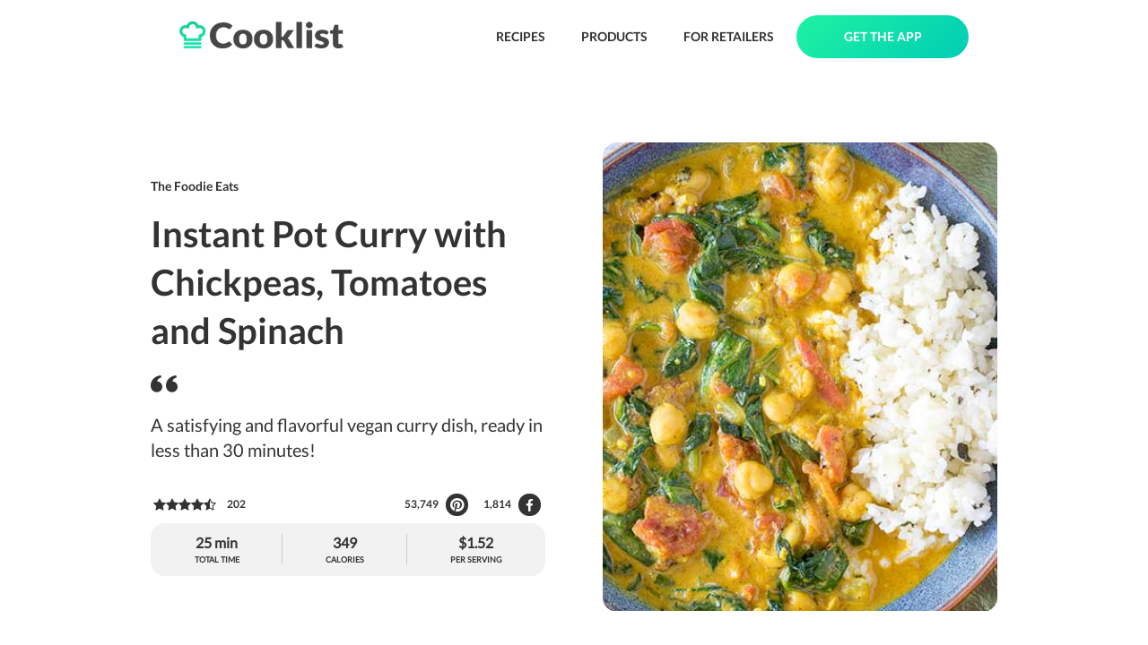

--- FILE ---
content_type: text/html; charset=utf-8
request_url: https://cooklist.com/recipe/instant-pot-curry-with-chickpeas-tomatoes-and-spinach-1960715
body_size: 20074
content:
<!DOCTYPE html><html style="height:100%"><head><meta charSet="utf-8"/><link rel="preload" as="image" href="/images/logo-full.png"/><link href="/images/favicon.png" rel="shortcut icon" type="image/x-icon"/><title>Instant Pot Curry with Chickpeas, Tomatoes and Spinach</title><meta name="description" content="A satisfying and flavorful vegan curry dish, ready in less than 30 minutes!"/><meta name="viewport" content="width=device-width, initial-scale=1"/><meta name="robots" content="index, follow, max-image-preview:large, max-snippet:-1, max-video-preview:-1"/><meta property="og:locale" content="en_US"/><meta property="og:type" content="article"/><meta property="og:title" content="Instant Pot Curry with Chickpeas, Tomatoes and Spinach"/><meta property="og:description" content="A satisfying and flavorful vegan curry dish, ready in less than 30 minutes!"/><meta property="og:url" content="https://cooklist.com/recipe/instant-pot-curry-with-chickpeas-tomatoes-and-spinach-1960715"/><meta property="og:site_name" content="Cooklist"/><meta name="twitter:card" content="summary_large_image"/><meta property="og:image:width" content="1196"/><meta property="og:image:height" content="1196"/><meta name="twitter:title" content="Instant Pot Curry with Chickpeas, Tomatoes and Spinach"/><meta name="twitter:description" content="A satisfying and flavorful vegan curry dish, ready in less than 30 minutes!"/><meta property="og:image" content="https://s3.amazonaws.com/grocery-project/recipe_images/instant-pot-curry-with-chickpeas-tomatoes-and-spinach-1960715"/><meta name="twitter:image" content="https://s3.amazonaws.com/grocery-project/recipe_images/instant-pot-curry-with-chickpeas-tomatoes-and-spinach-1960715"/><script type="application/ld+json">{"@type":"Recipe","name":"Instant Pot Curry with Chickpeas, Tomatoes and Spinach","author":{"@type":"Organization","name":"The Foodie Eats","url":"thefoodieeats.com"},"description":"A satisfying and flavorful vegan curry dish, ready in less than 30 minutes!","image":{"@type":"ImageObject","@id":"https://s3.amazonaws.com/grocery-project/recipe_images/instant-pot-curry-with-chickpeas-tomatoes-and-spinach-1960715","url":"https://s3.amazonaws.com/grocery-project/recipe_images/instant-pot-curry-with-chickpeas-tomatoes-and-spinach-1960715","contentUrl":"https://s3.amazonaws.com/grocery-project/recipe_images/instant-pot-curry-with-chickpeas-tomatoes-and-spinach-1960715"},"url":"https://cooklist.com/recipe/instant-pot-curry-with-chickpeas-tomatoes-and-spinach-1960715","prepTime":"PT5M","cookTime":"PT20M","totalTime":"PT25M","recipeIngredient":["8 oz. fresh baby spinach","1 Tbsp. fresh ginger","13.5 oz. coconut milk","2 Tbsp. olive oil","14.5 oz tomatoes","1 1/4 tsp. sea salt","2 Tbsp. curry powder","1/2 cup yellow onion","1 Tbsp. garlic","15.5 oz chickpeas"],"recipeInstructions":null,"aggregateRating":{"@type":"AggregateRating","ratingValue":"4.95","ratingCount":202},"recipeCategory":["Main Dishes"],"recipeCuisine":["Indian"],"nutrition":{"@type":"NutritionInformation","servingSize":"268g","calories":"349.42 kcal","carbohydrateContent":"56.83 g","fatContent":"25.45 g","proteinContent":"18.74 g","sugarContent":"12.64 g","cholesterolContent":null,"fiberContent":"13.45 g","saturatedFatContent":"14.89 g","sodiumContent":"0.47 g"},"@context":"https://schema.org/"}</script><script async="" src="https://cdn-gateflipp.flippback.com/tag/js/flipptag.js?site_id=1265498"></script><script>window.flippxp = window.flippxp || {run: []};
            window.flippxp.run.push(function() {
              window.flippxp.registerSlot("#flipp-ux-slot-zddfh92928", "Cooklist Standard", 1265498, [ 302007 ]);
            });</script><link rel="preload" as="image" href="/images/quote.png"/><link rel="preload" as="image" href="https://s3.amazonaws.com/grocery-project/recipe_images/instant-pot-curry-with-chickpeas-tomatoes-and-spinach-1960715"/><link rel="preload" as="image" href="/images/icons/label-green.png"/><link rel="preload" as="image" href="/images/icons/plan-green.png"/><link rel="preload" as="image" href="/images/icons/remix-recipe.png"/><link rel="preload" as="image" href="/images/plus-white.png"/><link rel="preload" as="image" href="/images/icons/download-app-store.png"/><link rel="preload" as="image" href="/images/icons/download-google-play.png"/><link rel="preload" as="image" href="https://s3.amazonaws.com/grocery-project/assets/QR-Code.png"/><link rel="preload" as="image" href="/images/gradient.png"/><link rel="preload" as="image" href="/images/pantry-icon-white-with-shadow.png"/><meta name="next-head-count" content="34"/><script>(function(w,d,s,l,i){w[l]=w[l]||[];w[l].push({'gtm.start': new Date().getTime(),event:'gtm.js'});var f=d.getElementsByTagName(s)[0],j=d.createElement(s),dl=l!='dataLayer'?'&l='+l:'';j.async=true;j.src='https://www.googletagmanager.com/gtm.js?id='+i+dl;f.parentNode.insertBefore(j,f);})(window,document,'script','dataLayer','GTM-N6SKMPH');</script><link rel="preload" href="/_next/static/css/54edb68a4c91c2d3.css" as="style"/><link rel="stylesheet" href="/_next/static/css/54edb68a4c91c2d3.css" data-n-g=""/><noscript data-n-css=""></noscript><script defer="" nomodule="" src="/_next/static/chunks/polyfills-c67a75d1b6f99dc8.js"></script><script src="/_next/static/chunks/webpack-41e4e2d1eb0c0667.js" defer=""></script><script src="/_next/static/chunks/framework-2c79e2a64abdb08b.js" defer=""></script><script src="/_next/static/chunks/main-4acab1018bce1af7.js" defer=""></script><script src="/_next/static/chunks/pages/_app-488be2e2a3067053.js" defer=""></script><script src="/_next/static/chunks/579-a7a385060fc3c839.js" defer=""></script><script src="/_next/static/chunks/208-c8578bd8fe11d986.js" defer=""></script><script src="/_next/static/chunks/567-9ac6f22956a6b206.js" defer=""></script><script src="/_next/static/chunks/77-a050a6ee5f69095c.js" defer=""></script><script src="/_next/static/chunks/454-8917942ec1cfb27a.js" defer=""></script><script src="/_next/static/chunks/707-fc0e4b619286f4b9.js" defer=""></script><script src="/_next/static/chunks/936-91c3207be9ed9535.js" defer=""></script><script src="/_next/static/chunks/pages/recipe/%5Burl_slug%5D-ad43f8d599698e9a.js" defer=""></script><script src="/_next/static/9eMxZrvPSytOhig5RsSxB/_buildManifest.js" defer=""></script><script src="/_next/static/9eMxZrvPSytOhig5RsSxB/_ssgManifest.js" defer=""></script><style>
  #__next {
    display: flex;
    flex-direction: column;
    height: 100%;
  }
</style><style id="react-native-stylesheet">[stylesheet-group="0"]{}
body{margin:0;}
button::-moz-focus-inner,input::-moz-focus-inner{border:0;padding:0;}
html{-ms-text-size-adjust:100%;-webkit-text-size-adjust:100%;-webkit-tap-highlight-color:rgba(0,0,0,0);}
input::-webkit-search-cancel-button,input::-webkit-search-decoration,input::-webkit-search-results-button,input::-webkit-search-results-decoration{display:none;}
[stylesheet-group="1"]{}
.css-11aywtz{-moz-appearance:textfield;-webkit-appearance:none;background-color:rgba(0,0,0,0.00);border-bottom-left-radius:0px;border-bottom-right-radius:0px;border-top-left-radius:0px;border-top-right-radius:0px;border:0 solid black;box-sizing:border-box;font:14px -apple-system,BlinkMacSystemFont,"Segoe UI",Roboto,Helvetica,Arial,sans-serif;margin:0px;padding:0px;resize:none;}
.css-175oi2r{align-items:stretch;background-color:rgba(0,0,0,0.00);border:0 solid black;box-sizing:border-box;display:flex;flex-basis:auto;flex-direction:column;flex-shrink:0;list-style:none;margin:0px;min-height:0px;min-width:0px;padding:0px;position:relative;text-decoration:none;z-index:0;}
.css-1qaijid{background-color:rgba(0,0,0,0.00);border:0 solid black;box-sizing:border-box;color:inherit;display:inline;font:inherit;list-style:none;margin:0px;padding:0px;text-align:inherit;text-decoration:none;white-space:inherit;word-wrap:break-word;}
.css-1rynq56{background-color:rgba(0,0,0,0.00);border:0 solid black;box-sizing:border-box;color:rgba(0,0,0,1.00);display:inline;font:14px -apple-system,BlinkMacSystemFont,"Segoe UI",Roboto,Helvetica,Arial,sans-serif;list-style:none;margin:0px;padding:0px;text-align:inherit;text-decoration:none;white-space:pre-wrap;word-wrap:break-word;}
.css-9pa8cd{bottom:0px;height:100%;left:0px;opacity:0;position:absolute;right:0px;top:0px;width:100%;z-index:-1;}
[stylesheet-group="2"]{}
.r-114isu9{border-bottom-color:rgba(222,222,222,1.00);border-left-color:rgba(222,222,222,1.00);border-right-color:rgba(222,222,222,1.00);border-top-color:rgba(222,222,222,1.00);}
.r-11mg6pl{border-bottom-color:rgba(255,255,255,1.00);border-left-color:rgba(255,255,255,1.00);border-right-color:rgba(255,255,255,1.00);border-top-color:rgba(255,255,255,1.00);}
.r-13awgt0{flex:1;}
.r-146eth8{padding:3px;}
.r-1867qdf{border-bottom-left-radius:16px;border-bottom-right-radius:16px;border-top-left-radius:16px;border-top-right-radius:16px;}
.r-18c69zk{border-bottom-left-radius:100px;border-bottom-right-radius:100px;border-top-left-radius:100px;border-top-right-radius:100px;}
.r-1awa8pu{border-bottom-color:rgba(101,119,134,1.00);border-left-color:rgba(101,119,134,1.00);border-right-color:rgba(101,119,134,1.00);border-top-color:rgba(101,119,134,1.00);}
.r-1ayp8ji{border-bottom-color:rgba(51,51,51,1.00);border-left-color:rgba(51,51,51,1.00);border-right-color:rgba(51,51,51,1.00);border-top-color:rgba(51,51,51,1.00);}
.r-1d4xg89{border-bottom-color:rgba(170,184,194,1.00);border-left-color:rgba(170,184,194,1.00);border-right-color:rgba(170,184,194,1.00);border-top-color:rgba(170,184,194,1.00);}
.r-1f0042m{border-bottom-left-radius:5px;border-bottom-right-radius:5px;border-top-left-radius:5px;border-top-right-radius:5px;}
.r-1j16mh1{border-bottom-left-radius:100%;border-bottom-right-radius:100%;border-top-left-radius:100%;border-top-right-radius:100%;}
.r-1jkafct{border-bottom-left-radius:2px;border-bottom-right-radius:2px;border-top-left-radius:2px;border-top-right-radius:2px;}
.r-1jyn79y{border-bottom-color:rgba(0,150,136,1.00);border-left-color:rgba(0,150,136,1.00);border-right-color:rgba(0,150,136,1.00);border-top-color:rgba(0,150,136,1.00);}
.r-1lz4bg0{border-bottom-color:rgba(238,238,238,1.00);border-left-color:rgba(238,238,238,1.00);border-right-color:rgba(238,238,238,1.00);border-top-color:rgba(238,238,238,1.00);}
.r-1mxhqmb{border-bottom-left-radius:11px;border-bottom-right-radius:11px;border-top-left-radius:11px;border-top-right-radius:11px;}
.r-1oqcu8e{padding:15px;}
.r-1pcd2l5{padding:20px;}
.r-1phboty{border-bottom-style:solid;border-left-style:solid;border-right-style:solid;border-top-style:solid;}
.r-1px6drs{border-bottom-left-radius:7px;border-bottom-right-radius:7px;border-top-left-radius:7px;border-top-right-radius:7px;}
.r-1rf8fdq{border-bottom-width:1.5px;border-left-width:1.5px;border-right-width:1.5px;border-top-width:1.5px;}
.r-1sp51qo{padding:10px;}
.r-1tw7wh{border-bottom-left-radius:50px;border-bottom-right-radius:50px;border-top-left-radius:50px;border-top-right-radius:50px;}
.r-1txcine{border-bottom-left-radius:13px;border-bottom-right-radius:13px;border-top-left-radius:13px;border-top-right-radius:13px;}
.r-1udh08x{overflow-x:hidden;overflow-y:hidden;}
.r-1xfd6ze{border-bottom-left-radius:8px;border-bottom-right-radius:8px;border-top-left-radius:8px;border-top-right-radius:8px;}
.r-4a18lf{border-bottom-color:rgba(255,0,0,1.00);border-left-color:rgba(255,0,0,1.00);border-right-color:rgba(255,0,0,1.00);border-top-color:rgba(255,0,0,1.00);}
.r-60ke3l{border-bottom-color:rgba(0,128,0,1.00);border-left-color:rgba(0,128,0,1.00);border-right-color:rgba(0,128,0,1.00);border-top-color:rgba(0,128,0,1.00);}
.r-6koalj{display:flex;}
.r-9x6qib{border-bottom-color:rgba(204,214,221,1.00);border-left-color:rgba(204,214,221,1.00);border-right-color:rgba(204,214,221,1.00);border-top-color:rgba(204,214,221,1.00);}
.r-crgep1{margin:0px;}
.r-d045u9{border-bottom-width:2px;border-left-width:2px;border-right-width:2px;border-top-width:2px;}
.r-e7qem5{border-bottom-color:rgba(17,205,134,1.00);border-left-color:rgba(17,205,134,1.00);border-right-color:rgba(17,205,134,1.00);border-top-color:rgba(17,205,134,1.00);}
.r-edyy15{padding:8px;}
.r-fx7oqy{border-bottom-color:rgba(0,0,255,1.00);border-left-color:rgba(0,0,255,1.00);border-right-color:rgba(0,0,255,1.00);border-top-color:rgba(0,0,255,1.00);}
.r-krxsd3{display:-webkit-box;}
.r-rs99b7{border-bottom-width:1px;border-left-width:1px;border-right-width:1px;border-top-width:1px;}
.r-t60dpp{padding:0px;}
.r-xoduu5{display:inline-flex;}
.r-y47klf{border-bottom-left-radius:20px;border-bottom-right-radius:20px;border-top-left-radius:20px;border-top-right-radius:20px;}
.r-ywje51{margin:auto;}
[stylesheet-group="2.1"]{}
.r-1ehh1yr{padding-left:22px;padding-right:22px;}
.r-tvv088{padding-bottom:20px;padding-top:20px;}
[stylesheet-group="2.2"]{}
.r-100vyta{margin-top:7px;}
.r-105ug2t{pointer-events:auto!important;}
.r-10ptun7{height:16px;}
.r-10x49cs{font-size:10px;}
.r-10xqauy{padding-top:env(safe-area-inset-top);}
.r-117bsoe{margin-bottom:20px;}
.r-11c0sde{margin-top:24px;}
.r-11j9u27{visibility:hidden;}
.r-11mo1y0{margin-bottom:7px;}
.r-11mpjr4{background-color:rgba(223,223,223,1.00);}
.r-11rk87y{padding-bottom:32px;}
.r-11udlyb{background-color:rgba(0,150,136,1.00);}
.r-11yh6sk{overflow-x:hidden;}
.r-127358a{animation-name:r-9p3sdl;}
.r-12c3ph5{opacity:0.4;}
.r-12vffkv>*{pointer-events:auto;}
.r-12vffkv{pointer-events:none!important;}
.r-135wba7{line-height:24px;}
.r-13qz1uu{width:100%;}
.r-13tjlyg{transition-duration:0.1s;}
.r-142tt33{-webkit-text-decoration-line:line-through;text-decoration-line:line-through;}
.r-1472mwg{height:24px;}
.r-14lw9ot{background-color:rgba(255,255,255,1.00);}
.r-14sbq61{background-color:rgba(33,150,243,1.00);}
.r-150rngu{-webkit-overflow-scrolling:touch;}
.r-156q2ks{margin-top:10px;}
.r-157gdtw{height:27px;}
.r-15d164r{margin-bottom:10px;}
.r-15lhr44{font-family:Lato;}
.r-15tvil0{border-top-width:5px;}
.r-15zivkp{margin-bottom:4px;}
.r-16s8jn0{line-height:71px;}
.r-16y2uox{flex-grow:1;}
.r-1777fci{justify-content:center;}
.r-17b3b9k{height:33px;}
.r-17bb2tj{animation-duration:0.75s;}
.r-17leim2{background-repeat:repeat;}
.r-17rnw9f{line-height:30px;}
.r-17sp8yy{height:35px;}
.r-17tloay{opacity:0.6;}
.r-18rzx03{max-height:585px;}
.r-18u37iz{flex-direction:row;}
.r-18yzcnr{height:22px;}
.r-199wky7{width:30px;}
.r-19gegkz{padding-right:5px;}
.r-19h5ruw{margin-top:15px;}
.r-19lq7b1{top:16px;}
.r-19qrga8{margin-top:3px;}
.r-19tjxh9{width:26px;}
.r-19u6a5r{margin-left:12px;}
.r-19wmn03{width:20px;}
.r-19yat4t{padding-bottom:15px;}
.r-19z077z{touch-action:none;}
.r-1a2p6p6{-webkit-text-decoration-style:solid;text-decoration-style:solid;}
.r-1abnn5w{animation-play-state:paused;}
.r-1acpoxo{width:36px;}
.r-1aockid{width:40px;}
.r-1armvtb{font-size:8px;}
.r-1awozwy{align-items:center;}
.r-1ay1djp{animation-duration:1s;}
.r-1b43r93{font-size:14px;}
.r-1bymd8e{margin-top:2px;}
.r-1c6unfx{forced-color-adjust:none;}
.r-1cvj4g8{margin-top:1px;}
.r-1cwl3u0{line-height:16px;}
.r-1d2f490{left:0px;}
.r-1d5kdc7{flex-direction:column-reverse;}
.r-1d7gupr{margin-top:22px;}
.r-1dernwh{height:70%;}
.r-1dh3v4c{background-color:rgba(253,159,2,1.00);}
.r-1dn12g7{line-height:48px;}
.r-1dsia8u{padding-left:3px;}
.r-1ei5mc7{cursor:inherit;}
.r-1enofrn{font-size:12px;}
.r-1etv9uo{font-family:Lato-Black;}
.r-1euycsn{flex-direction:row-reverse;}
.r-1ewcgjf{box-shadow:0px 1px 3px rgba(0,0,0,0.5);}
.r-1exl8l4{top:26px;}
.r-1eyzs5w{max-height:50px;}
.r-1f6r7vd{margin-left:5px;}
.r-1fe0xdi{left:0%;}
.r-1ff274t{text-align:right;}
.r-1g94qm0{margin-top:5px;}
.r-1gkfh8e{font-size:11px;}
.r-1h0z5md{justify-content:flex-start;}
.r-1h2t8mc{width:0px;}
.r-1i10wst{font-size:18px;}
.r-1i1z686{right:17px;}
.r-1i6wzkk{-moz-transition-property:opacity;-webkit-transition-property:opacity;transition-property:opacity;}
.r-1i93rbr{right:0%;}
.r-1ielgck{animation-duration:300ms;}
.r-1ifxtd0{margin-bottom:16px;}
.r-1iln25a{word-wrap:normal;}
.r-1ipicw7{width:300px;}
.r-1janqcz{width:16px;}
.r-1jm8o3f{padding-right:33px;}
.r-1k25im9{height:26px;}
.r-1kb76zh{margin-right:8px;}
.r-1kfrs79{font-weight:600;}
.r-1khnkhu{color:rgba(51,51,51,1.00);}
.r-1kihuf0{align-self:center;}
.r-1knfw1x{margin-right:1px;}
.r-1knl56f{animation-name:r-1hunrpy;}
.r-1l7z4oj{padding-bottom:16px;}
.r-1ldzwu0{animation-timing-function:linear;}
.r-1loqt21{cursor:pointer;}
.r-1m4o0o{margin-top:43px;}
.r-1m9ckf1{background-color:rgba(51,51,51,1.00);}
.r-1mcorv5{width:14px;}
.r-1mf7evn{margin-right:20px;}
.r-1mi0q7o{padding-bottom:10px;}
.r-1mlwlqe{flex-basis:auto;}
.r-1mnahxq{margin-top:0px;}
.r-1mrlafo{background-position:0;}
.r-1muvv40{animation-iteration-count:infinite;}
.r-1n0xq6e{margin-left:10px;}
.r-1niwhzg{background-color:rgba(0,0,0,0.00);}
.r-1ny4l3l{outline-style:none;}
.r-1ocf4r9{scroll-snap-type:y mandatory;}
.r-1otgn73{touch-action:manipulation;}
.r-1ow6zhx{margin-left:16px;}
.r-1ozfoo7{margin-left:15px;}
.r-1p0dtai{bottom:0px;}
.r-1pexk7n{height:14px;}
.r-1pi2tsx{height:100%;}
.r-1qc3rpd{transform:scaleY(-1);}
.r-1qd0xha{font-family:-apple-system,BlinkMacSystemFont,"Segoe UI",Roboto,Helvetica,Arial,sans-serif;}
.r-1qdbj55{animation-name:r-ndfo3d;}
.r-1qortcd{padding-right:6px;}
.r-1r8g8re{height:36px;}
.r-1rngwi6{margin-left:6px;}
.r-1rnoaur{overflow-y:auto;}
.r-1ro7rbe{right:100%;}
.r-1s2bzr4{margin-top:12px;}
.r-1sncvnh{transform:translateZ(0px);}
.r-1ss6j8a{padding-left:6px;}
.r-1sxrcry{background-size:auto;}
.r-1t7uo4s{object-fit:cover;}
.r-1tfmumk{width:55px;}
.r-1tl9yi8{height:17px;}
.r-1ub1aon{transform:translateY(100%);}
.r-1udbk01{text-overflow:ellipsis;}
.r-1ui5ee8{font-size:32px;}
.r-1un7vkp{margin-left:9px;}
.r-1uwte3a{padding-bottom:40px;}
.r-1uypc71{animation-timing-function:ease-in;}
.r-1vr07ui{min-width:35px;}
.r-1vrlr7y{;}
.r-1w2pmg{height:0px;}
.r-1wbh5a2{flex-shrink:1;}
.r-1wdrcqj{max-width:1240px;}
.r-1ws546s{background-color:rgba(255,255,255,0.70);}
.r-1wtj0ep{justify-content:space-between;}
.r-1wyyakw{z-index:-1;}
.r-1x35g6{font-size:24px;}
.r-1x93onp{width:110px;}
.r-1xcajam{position:fixed;}
.r-1xnzce8{-moz-user-select:text;-webkit-user-select:text;user-select:text;}
.r-1ygmrgt{padding-top:24px;}
.r-1yis5wz{color:rgba(204,204,204,1.00);}
.r-1yr78gv{font-family:Lato-Bold;}
.r-1yt7n81{padding-left:15px;}
.r-1ytmlu4{color:rgba(242,242,242,1.00);}
.r-2eszeu::-webkit-scrollbar{display:none}
.r-2eszeu{scrollbar-width:none;}
.r-2tyz2o{width:45px;}
.r-30o5oe{-moz-appearance:none;-ms-appearance:none;-webkit-appearance:none;appearance:none;}
.r-37tt59{line-height:32px;}
.r-38x2cy{margin-top:25px;}
.r-3s2u2q{white-space:nowrap;}
.r-417010{z-index:0;}
.r-4gszlv{background-size:cover;}
.r-4v7adb{height:5px;}
.r-4xa1jx{background-color:rgba(255,255,255,0.64);}
.r-56xrmm{line-height:12px;}
.r-5fcqz0{line-height:17px;}
.r-5kkj8d{border-top-width:1px;}
.r-5m1il8{opacity:0.1;}
.r-633pao{pointer-events:none!important;}
.r-64lmo0{width:21px;}
.r-6dt33c{opacity:1;}
.r-6gpygo{margin-bottom:12px;}
.r-6moc30{line-height:54px;}
.r-6taxm2:-ms-input-placeholder{color:var(--placeholderTextColor);opacity:1;}
.r-6taxm2::-moz-placeholder{color:var(--placeholderTextColor);opacity:1;}
.r-6taxm2::-webkit-input-placeholder{color:var(--placeholderTextColor);opacity:1;}
.r-6taxm2::placeholder{color:var(--placeholderTextColor);opacity:1;}
.r-6zzn7w{height:25px;}
.r-7b7h2f{left:100%;}
.r-7cikom{font-size:inherit;}
.r-7jeja3{margin-bottom:45px;}
.r-7o8qx1{margin-right:5px;}
.r-7q8q6z{cursor:default;}
.r-88pszg{margin-right:16px;}
.r-8akbws{-webkit-box-orient:vertical;}
.r-92ng3h{width:1px;}
.r-95jzfe{padding-top:16px;}
.r-97e31f{padding-bottom:env(safe-area-inset-bottom);}
.r-9aemit{padding-right:0px;}
.r-9ji8r7{transform:translateY(0%);}
.r-a023e6{font-size:15px;}
.r-adyw6z{font-size:20px;}
.r-ah5dr5>*{pointer-events:none;}
.r-ah5dr5{pointer-events:auto!important;}
.r-b88u0q{font-weight:700;}
.r-bny1v6{color:rgba(52,64,84,1.00);}
.r-bpynri{margin-right:30px;}
.r-buy8e9{overflow-y:hidden;}
.r-bv2aro{padding-left:env(safe-area-inset-left);}
.r-c1r04b{min-width:88px;}
.r-c68hjy{color:rgba(161,161,161,1.00);}
.r-cacpof{width:27px;}
.r-cb25cm{background-color:rgba(245,245,245,1.00);}
.r-cc4kyd{color:rgba(153,153,153,1.00);}
.r-cfp7ip{width:60px;}
.r-cpa5s6{scroll-snap-align:start;}
.r-d0pm55{margin-bottom:5px;}
.r-djgu52{color:rgba(102,102,102,1.00);}
.r-dkge59{background-color:rgba(170,184,194,1.00);}
.r-dnmrzs{max-width:100%;}
.r-duaggd{border-bottom-width:5px;}
.r-e1l0mq{margin-bottom:33px;}
.r-e923se{padding-left:33px;}
.r-eaezby{line-height:26px;}
.r-eafdt9{transition-duration:0.15s;}
.r-eektet{margin-bottom:25px;}
.r-efmqo8{;}
.r-ehq7j7{background-size:contain;}
.r-eqz5dr{flex-direction:column;}
.r-eu3ka{height:40px;}
.r-evnaw{font-size:22px;}
.r-f1odvy{margin-bottom:6px;}
.r-fd4yh7{padding-top:32px;}
.r-fdjqy7{text-align:left;}
.r-fxxt2n{line-height:15px;}
.r-g3mlsw{animation-name:r-t2lo5v;}
.r-gb6tlu{right:30px;}
.r-gjda0u{padding-bottom:100px;}
.r-glunga{padding-top:5px;}
.r-gtdqiz{position:-webkit-sticky;position:sticky;}
.r-gy4na3{padding-left:0px;}
.r-h2q2x{transform:scaleX(-1);}
.r-hbpseb{line-height:22px;}
.r-hxflta{padding-right:env(safe-area-inset-right);}
.r-i933xg{letter-spacing:1.5px;}
.r-ig0lrl{width:17px;}
.r-ig955{padding-bottom:13px;}
.r-im76pl{border-bottom-color:rgba(17,205,134,1.00);}
.r-ipm5af{top:0px;}
.r-j300sb{animation-name:r-1rx4pb;}
.r-jvuzdy{top:-5px;}
.r-jwli3a{color:rgba(255,255,255,1.00);}
.r-k200y{align-self:flex-start;}
.r-kemksi{background-color:rgba(0,0,0,1.00);}
.r-knv0ih{margin-top:8px;}
.r-kopv9w{color:rgba(17,205,134,1.00);}
.r-ku1wi2{margin-bottom:15px;}
.r-kzbkwu{padding-bottom:12px;}
.r-l26x2w{background-color:rgba(238,238,238,1.00);}
.r-lltvgl{overflow-x:auto;}
.r-lrvibr{-moz-user-select:none;-webkit-user-select:none;user-select:none;}
.r-m0fvr6{width:33px;}
.r-m24h0y{background-color:rgba(17,205,134,1.00);}
.r-mabqd8{height:32px;}
.r-majxgm{font-weight:500;}
.r-mfh4gg{scroll-snap-type:x mandatory;}
.r-mhe3cw{z-index:10;}
.r-n2h5ot{background-color:rgba(242,242,242,1.00);}
.r-n6v787{font-size:13px;}
.r-nvplwv{animation-timing-function:ease-out;}
.r-o52ifk{height:100px;}
.r-oejqat{padding-top:100px;}
.r-orgf3d{opacity:0;}
.r-ovu0ai{font-weight:900;}
.r-q1j0wu{width:25px;}
.r-q4m81j{text-align:center;}
.r-qhyqy2{padding-left:5px;}
.r-qklmqi{border-bottom-width:1px;}
.r-qqjak8{font-size:9px;}
.r-qt01xk{background-color:rgba(203,203,203,1.00);}
.r-r7j6xl{border-bottom-width:4px;}
.r-rjixqe{line-height:20px;}
.r-rs94m5{background-image:url("[data-uri]");}
.r-ry3cjt{padding-right:15px;}
.r-s67bdx{font-size:48px;}
.r-sfbmgh{z-index:9999;}
.r-tmtnm0{height:45px;}
.r-tskmnb{padding-top:8px;}
.r-tsynxw{text-transform:uppercase;}
.r-ttdzmv{padding-top:12px;}
.r-u6sd8q{background-repeat:no-repeat;}
.r-u8s1d{position:absolute;}
.r-u92y06{background-color:rgba(255,165,0,1.00);}
.r-ubezar{font-size:16px;}
.r-uvuy5l{height:60px;}
.r-vgjmkd{margin-top:45px;}
.r-vrmyzg{margin-right:22px;}
.r-vrz42v{line-height:28px;}
.r-vvn4in{background-position:center;}
.r-wk8lta{padding-top:0px;}
.r-x3cy2q{background-size:100% 100%;}
.r-xb2eav{font-size:40px;}
.r-xd6kpl{padding-bottom:8px;}
.r-xx3c9p{animation-name:r-imtty0;}
.r-y3t9qe{margin-right:15px;}
.r-yc9v9c{width:22px;}
.r-yy2aun{font-size:26px;}
.r-z80fyv{height:20px;}
.r-zchlnj{right:0px;}
.r-zh076v{height:100vh;}
.r-zk1yoj{font-family:Lato-Italic;}
.r-zso239{margin-right:10px;}
@-webkit-keyframes r-1hunrpy{0%{transform:translateY(100%);}100%{transform:translateY(0%);}}
@-webkit-keyframes r-1rx4pb{0%{transform:translateX(-100%);}100%{transform:translateX(400%);}}
@-webkit-keyframes r-9p3sdl{0%{transform:rotate(0deg);}100%{transform:rotate(360deg);}}
@-webkit-keyframes r-imtty0{0%{opacity:0;}100%{opacity:1;}}
@-webkit-keyframes r-ndfo3d{0%{transform:translateY(0%);}100%{transform:translateY(100%);}}
@-webkit-keyframes r-t2lo5v{0%{opacity:1;}100%{opacity:0;}}
@keyframes r-1hunrpy{0%{transform:translateY(100%);}100%{transform:translateY(0%);}}
@keyframes r-1rx4pb{0%{transform:translateX(-100%);}100%{transform:translateX(400%);}}
@keyframes r-9p3sdl{0%{transform:rotate(0deg);}100%{transform:rotate(360deg);}}
@keyframes r-imtty0{0%{opacity:0;}100%{opacity:1;}}
@keyframes r-ndfo3d{0%{transform:translateY(0%);}100%{transform:translateY(100%);}}
@keyframes r-t2lo5v{0%{opacity:1;}100%{opacity:0;}}</style></head><body style="height:100%;overflow:hidden"><noscript><iframe src="https://www.googletagmanager.com/ns.html?id=GTM-N6SKMPH" height="0" width="0" style="display:none;visibility:hidden"></iframe></noscript><div id="__next"><div class="css-175oi2r" style="padding-left:200px;padding-right:200px;padding-top:17px;padding-bottom:17px;flex-direction:row;align-items:center"><a href="/"><img src="/images/logo-full.png" width="183" height="32" decoding="async" data-nimg="1" style="color:transparent;object-fit:contain"/></a><div class="css-175oi2r" style="flex:1"></div><a class="nav-button" href="/recipes/browse">RECIPES</a><a class="nav-button" href="/products/browse">PRODUCTS</a><a class="nav-button" href="/business">FOR RETAILERS</a><a class="get-app-button" href="/#app-stores">GET THE APP</a></div><div class="css-175oi2r r-150rngu r-eqz5dr r-16y2uox r-1wbh5a2 r-11yh6sk r-1rnoaur r-1sncvnh"><div class="css-175oi2r"><div class="css-175oi2r r-150rngu r-eqz5dr r-16y2uox r-1wbh5a2 r-11yh6sk r-1rnoaur r-1sncvnh"><div class="css-175oi2r"><div class="css-175oi2r" style="flex:1;margin-top:44px;align-items:center"><div class="css-175oi2r" style="width:944px"><div class="css-175oi2r" style="flex:1;margin-top:33px;margin-bottom:50px"><div class="css-175oi2r" style="flex:1;align-items:center;flex-direction:row"><div class="css-175oi2r" style="flex:1"><div dir="auto" class="css-1rynq56 r-1khnkhu r-1yr78gv r-1b43r93 r-rjixqe r-1ifxtd0">The Foodie Eats</div><h1 dir="auto" role="heading" class="css-1rynq56 r-1khnkhu r-1yr78gv r-xb2eav r-6moc30">Instant Pot Curry with Chickpeas, Tomatoes and Spinach</h1><div class="css-175oi2r" style="margin-top:22px;margin-bottom:22px"><img src="/images/quote.png" width="30" height="20" decoding="async" data-nimg="1" style="color:transparent;object-fit:contain"/><div dir="auto" class="css-1rynq56 r-1khnkhu r-15lhr44 r-adyw6z r-vrz42v r-1d7gupr">A satisfying and flavorful vegan curry dish, ready in less than 30 minutes!</div></div><div class="css-175oi2r r-1awozwy r-18u37iz r-1h0z5md r-1dsia8u r-ttdzmv"><div class="css-175oi2r" style="flex-direction:row"><div aria-disabled="true" tabindex="-1" class="css-175oi2r r-1i6wzkk r-lrvibr r-633pao" style="transition-duration:0s"><div dir="auto" class="css-1rynq56 r-lrvibr" style="font-size:15px;color:rgba(51,51,51,1.00);margin-right:0px;font-family:FontAwesome;font-weight:normal;font-style:normal"></div></div><div aria-disabled="true" tabindex="-1" class="css-175oi2r r-1i6wzkk r-lrvibr r-633pao" style="transition-duration:0s"><div dir="auto" class="css-1rynq56 r-lrvibr" style="font-size:15px;color:rgba(51,51,51,1.00);margin-right:0px;font-family:FontAwesome;font-weight:normal;font-style:normal"></div></div><div aria-disabled="true" tabindex="-1" class="css-175oi2r r-1i6wzkk r-lrvibr r-633pao" style="transition-duration:0s"><div dir="auto" class="css-1rynq56 r-lrvibr" style="font-size:15px;color:rgba(51,51,51,1.00);margin-right:0px;font-family:FontAwesome;font-weight:normal;font-style:normal"></div></div><div aria-disabled="true" tabindex="-1" class="css-175oi2r r-1i6wzkk r-lrvibr r-633pao" style="transition-duration:0s"><div dir="auto" class="css-1rynq56 r-lrvibr" style="font-size:15px;color:rgba(51,51,51,1.00);margin-right:0px;font-family:FontAwesome;font-weight:normal;font-style:normal"></div></div><div aria-disabled="true" tabindex="-1" class="css-175oi2r r-1i6wzkk r-lrvibr r-633pao" style="transition-duration:0s"><div dir="auto" class="css-1rynq56 r-lrvibr" style="font-size:15px;color:rgba(51,51,51,1.00);margin-right:0px;font-family:FontAwesome;font-weight:normal;font-style:normal"></div></div></div><div dir="auto" class="css-1rynq56 r-1khnkhu r-1yr78gv r-1enofrn r-1cwl3u0 r-19u6a5r r-1kb76zh">202</div><div class="css-175oi2r" style="flex:1"></div><div dir="auto" class="css-1rynq56 r-1khnkhu r-1yr78gv r-1enofrn r-1cwl3u0 r-19u6a5r r-1kb76zh">53,749</div><div class="css-175oi2r r-1awozwy r-1m9ckf1 r-1txcine r-6zzn7w r-1777fci r-7o8qx1 r-1cvj4g8 r-q1j0wu"><div dir="auto" class="css-1rynq56 r-lrvibr" style="font-size:18px;color:rgba(255,255,255,1.00);font-family:FontAwesome;font-weight:normal;font-style:normal"></div></div><div dir="auto" class="css-1rynq56 r-1khnkhu r-1yr78gv r-1enofrn r-1cwl3u0 r-19u6a5r r-1kb76zh">1,814</div><div class="css-175oi2r r-1awozwy r-1m9ckf1 r-1txcine r-6zzn7w r-1777fci r-7o8qx1 r-1cvj4g8 r-q1j0wu"><div dir="auto" class="css-1rynq56 r-lrvibr" style="font-size:15px;color:rgba(255,255,255,1.00);margin-top:1px;font-family:FontAwesome;font-weight:normal;font-style:normal"></div></div></div><div class="css-175oi2r r-n2h5ot r-1867qdf r-18u37iz r-1wtj0ep r-knv0ih r-ig955 r-ttdzmv"><div class="css-175oi2r r-92ng3h"></div><div class="css-175oi2r r-1awozwy" style="border-left-width:0px"><div dir="auto" class="css-1rynq56 r-1khnkhu r-15lhr44 r-ubezar r-b88u0q r-15zivkp">25 min</div><div dir="auto" class="css-1rynq56 r-1khnkhu r-15lhr44 r-qqjak8 r-b88u0q">TOTAL TIME</div></div><div class="css-175oi2r r-qt01xk r-92ng3h"></div><div class="css-175oi2r r-1awozwy"><div dir="auto" class="css-1rynq56 r-1khnkhu r-15lhr44 r-ubezar r-b88u0q r-15zivkp">349</div><div dir="auto" class="css-1rynq56 r-1khnkhu r-15lhr44 r-qqjak8 r-b88u0q">CALORIES</div></div><div class="css-175oi2r r-qt01xk r-92ng3h"></div><div class="css-175oi2r r-1awozwy"><div dir="auto" class="css-1rynq56 r-1khnkhu r-15lhr44 r-ubezar r-b88u0q r-15zivkp">$<!-- -->1.52</div><div dir="auto" class="css-1rynq56 r-1khnkhu r-15lhr44 r-qqjak8 r-b88u0q">PER SERVING</div></div><div class="css-175oi2r r-92ng3h"></div></div></div><div class="css-175oi2r" style="width:64px"></div><div class="css-175oi2r"><div class="css-175oi2r" style="width:440px;height:523.6px;overflow-x:hidden;overflow-y:hidden;border-top-left-radius:16px;border-top-right-radius:16px;border-bottom-right-radius:16px;border-bottom-left-radius:16px"><img alt="Instant Pot Curry with Chickpeas, Tomatoes and Spinach" src="https://s3.amazonaws.com/grocery-project/recipe_images/instant-pot-curry-with-chickpeas-tomatoes-and-spinach-1960715" width="440" height="523" decoding="async" data-nimg="1" style="color:transparent;object-fit:cover;background-size:cover;background-position:50% 50%;background-repeat:no-repeat;background-image:url(&quot;data:image/svg+xml;charset=utf-8,%3Csvg xmlns=&#x27;http%3A//www.w3.org/2000/svg&#x27; viewBox=&#x27;0 0 440 523&#x27;%3E%3Cfilter id=&#x27;b&#x27; color-interpolation-filters=&#x27;sRGB&#x27;%3E%3CfeGaussianBlur stdDeviation=&#x27;20&#x27;/%3E%3C/filter%3E%3Cimage preserveAspectRatio=&#x27;none&#x27; filter=&#x27;url(%23b)&#x27; x=&#x27;0&#x27; y=&#x27;0&#x27; height=&#x27;100%25&#x27; width=&#x27;100%25&#x27; href=&#x27;[data-uri]&#x27;/%3E%3C/svg%3E&quot;)"/></div></div></div><div class="css-175oi2r" style="flex-direction:row;align-items:center;margin-top:40px;margin-bottom:33px"><div class="css-175oi2r" style="flex:1;margin-right:66px"><div class="css-175oi2r" style="flex-direction:row;width:100%"><div tabindex="0" class="css-175oi2r r-1i6wzkk r-lrvibr r-1loqt21 r-1otgn73 r-1awozwy r-13awgt0" style="transition-duration:0s"><img src="/images/icons/label-green.png" width="25" height="25" decoding="async" data-nimg="1" style="color:transparent;object-fit:contain;width:25px;height:25px;tint-color:#11CD86;flex:1"/><div dir="auto" class="css-1rynq56 r-1khnkhu r-1yr78gv r-1gkfh8e r-fxxt2n r-156q2ks">SAVE</div></div><div class="css-175oi2r r-l26x2w r-92ng3h"></div><div tabindex="0" class="css-175oi2r r-1i6wzkk r-lrvibr r-1loqt21 r-1otgn73 r-1awozwy r-13awgt0" style="transition-duration:0s"><img src="/images/icons/plan-green.png" width="22" height="22" decoding="async" data-nimg="1" style="color:transparent;object-fit:contain;width:22px;height:22px;tint-color:#11CD86;flex:1"/><div dir="auto" class="css-1rynq56 r-1khnkhu r-1yr78gv r-1gkfh8e r-fxxt2n r-156q2ks">ADD TO PLAN</div></div><div class="css-175oi2r r-l26x2w r-92ng3h"></div><div tabindex="0" class="css-175oi2r r-1i6wzkk r-lrvibr r-1loqt21 r-1otgn73 r-1awozwy r-13awgt0" style="transition-duration:0s"><img src="/images/icons/remix-recipe.png" width="26" height="26" decoding="async" data-nimg="1" style="color:transparent;object-fit:contain;width:26px;height:26px;tint-color:#11CD86;flex:1"/><div dir="auto" class="css-1rynq56 r-1khnkhu r-1yr78gv r-1gkfh8e r-fxxt2n r-156q2ks">REMIX RECIPE</div></div></div></div><div class="css-175oi2r" style="width:440px"><div tabindex="0" class="css-175oi2r r-1i6wzkk r-lrvibr r-1loqt21 r-1otgn73 r-1awozwy r-1kihuf0 r-m24h0y r-1tw7wh r-18u37iz r-1777fci r-1eyzs5w" style="width:100%;height:60px;margin-top:0px;transition-duration:0s"><div class="css-175oi2r"><img src="/images/plus-white.png" width="25" height="25" decoding="async" data-nimg="1" style="color:transparent;object-fit:contain;width:25px;height:25px;margin-right:10px"/></div><div dir="auto" class="css-1rynq56 r-jwli3a r-1yr78gv r-a023e6 r-q4m81j">Add to Cart</div></div></div></div></div><div class="css-175oi2r" style="flex-direction:row"><div class="css-175oi2r" style="flex:1"><div class="css-175oi2r r-1awozwy r-1pcd2l5 r-wk8lta"><div dir="auto" class="css-1rynq56 r-1khnkhu r-1yr78gv r-1x35g6 r-37tt59">Ingredients</div></div><div class="css-175oi2r"><div class="css-175oi2r"><div class="css-175oi2r r-qklmqi r-1lz4bg0 r-18u37iz r-117bsoe r-1mi0q7o"><div dir="auto" class="css-1rynq56 r-djgu52 r-15lhr44 r-1b43r93 r-hbpseb">10<!-- --> INGREDIENT<!-- -->S</div><div class="css-175oi2r" style="flex:1"></div><div dir="auto" class="css-1rynq56 r-1khnkhu r-1yr78gv r-1b43r93 r-hbpseb">6<!-- --> SERVING<!-- -->S</div></div><a style="text-decoration:none" href="/products/produce/fresh-vegetables/baby-spinach"><div class="css-175oi2r r-18u37iz r-kzbkwu r-ttdzmv"><img alt="Fresh Baby Spinach" src="https://s3.amazonaws.com/grocery-project/product_images/baby-spinach-6762588-2.jpeg" width="68" height="68" decoding="async" data-nimg="1" loading="lazy" style="color:transparent;object-fit:cover;border-radius:10px;background-size:cover;background-position:50% 50%;background-repeat:no-repeat;background-image:url(&quot;data:image/svg+xml;charset=utf-8,%3Csvg xmlns=&#x27;http%3A//www.w3.org/2000/svg&#x27; viewBox=&#x27;0 0 68 68&#x27;%3E%3Cfilter id=&#x27;b&#x27; color-interpolation-filters=&#x27;sRGB&#x27;%3E%3CfeGaussianBlur stdDeviation=&#x27;20&#x27;/%3E%3C/filter%3E%3Cimage preserveAspectRatio=&#x27;none&#x27; filter=&#x27;url(%23b)&#x27; x=&#x27;0&#x27; y=&#x27;0&#x27; height=&#x27;100%25&#x27; width=&#x27;100%25&#x27; href=&#x27;[data-uri]&#x27;/%3E%3C/svg%3E&quot;)"/><div class="css-175oi2r" style="justify-content:center;margin-left:13px"><div dir="auto" class="css-1rynq56 r-1khnkhu r-15lhr44 r-ubezar r-37tt59">8 oz fresh baby spinach</div></div></div></a></div><div class="css-175oi2r"><a style="text-decoration:none" href="/products/produce/fresh-vegetables/fresh-ginger"><div class="css-175oi2r r-18u37iz r-kzbkwu r-ttdzmv"><img alt="Fresh Ginger" src="https://s3.amazonaws.com/grocery-project/default_product_images/Ginger.jpg" width="68" height="68" decoding="async" data-nimg="1" loading="lazy" style="color:transparent;object-fit:cover;border-radius:10px;background-size:cover;background-position:50% 50%;background-repeat:no-repeat;background-image:url(&quot;data:image/svg+xml;charset=utf-8,%3Csvg xmlns=&#x27;http%3A//www.w3.org/2000/svg&#x27; viewBox=&#x27;0 0 68 68&#x27;%3E%3Cfilter id=&#x27;b&#x27; color-interpolation-filters=&#x27;sRGB&#x27;%3E%3CfeGaussianBlur stdDeviation=&#x27;20&#x27;/%3E%3C/filter%3E%3Cimage preserveAspectRatio=&#x27;none&#x27; filter=&#x27;url(%23b)&#x27; x=&#x27;0&#x27; y=&#x27;0&#x27; height=&#x27;100%25&#x27; width=&#x27;100%25&#x27; href=&#x27;[data-uri]&#x27;/%3E%3C/svg%3E&quot;)"/><div class="css-175oi2r" style="justify-content:center;margin-left:13px"><div dir="auto" class="css-1rynq56 r-1khnkhu r-15lhr44 r-ubezar r-37tt59">1 tbsp fresh ginger</div></div></div></a></div><div class="css-175oi2r"><a style="text-decoration:none" href="/products/dairy/non-dairy-milk/coconut-milk"><div class="css-175oi2r r-18u37iz r-kzbkwu r-ttdzmv"><img alt="Coconut Milk" src="https://s3.amazonaws.com/grocery-project/product_images/coconut-milk-784750-gemini.jpeg" width="68" height="68" decoding="async" data-nimg="1" loading="lazy" style="color:transparent;object-fit:cover;border-radius:10px;background-size:cover;background-position:50% 50%;background-repeat:no-repeat;background-image:url(&quot;data:image/svg+xml;charset=utf-8,%3Csvg xmlns=&#x27;http%3A//www.w3.org/2000/svg&#x27; viewBox=&#x27;0 0 68 68&#x27;%3E%3Cfilter id=&#x27;b&#x27; color-interpolation-filters=&#x27;sRGB&#x27;%3E%3CfeGaussianBlur stdDeviation=&#x27;20&#x27;/%3E%3C/filter%3E%3Cimage preserveAspectRatio=&#x27;none&#x27; filter=&#x27;url(%23b)&#x27; x=&#x27;0&#x27; y=&#x27;0&#x27; height=&#x27;100%25&#x27; width=&#x27;100%25&#x27; href=&#x27;[data-uri]&#x27;/%3E%3C/svg%3E&quot;)"/><div class="css-175oi2r" style="justify-content:center;margin-left:13px"><div dir="auto" class="css-1rynq56 r-1khnkhu r-15lhr44 r-ubezar r-37tt59">13 1/2 oz coconut milk</div></div></div></a></div><div class="css-175oi2r"><a style="text-decoration:none" href="/products/baking-goods/oils/olive-oil"><div class="css-175oi2r r-18u37iz r-kzbkwu r-ttdzmv"><img alt="Olive Oil" src="https://s3.amazonaws.com/grocery-project/product_images/olive-oil-780140-gemini.jpeg" width="68" height="68" decoding="async" data-nimg="1" loading="lazy" style="color:transparent;object-fit:cover;border-radius:10px;background-size:cover;background-position:50% 50%;background-repeat:no-repeat;background-image:url(&quot;data:image/svg+xml;charset=utf-8,%3Csvg xmlns=&#x27;http%3A//www.w3.org/2000/svg&#x27; viewBox=&#x27;0 0 68 68&#x27;%3E%3Cfilter id=&#x27;b&#x27; color-interpolation-filters=&#x27;sRGB&#x27;%3E%3CfeGaussianBlur stdDeviation=&#x27;20&#x27;/%3E%3C/filter%3E%3Cimage preserveAspectRatio=&#x27;none&#x27; filter=&#x27;url(%23b)&#x27; x=&#x27;0&#x27; y=&#x27;0&#x27; height=&#x27;100%25&#x27; width=&#x27;100%25&#x27; href=&#x27;[data-uri]&#x27;/%3E%3C/svg%3E&quot;)"/><div class="css-175oi2r" style="justify-content:center;margin-left:13px"><div dir="auto" class="css-1rynq56 r-1khnkhu r-15lhr44 r-ubezar r-37tt59">2 tbsp olive oil</div></div></div></a></div><div class="css-175oi2r"><a style="text-decoration:none" href="/products/produce/canned-vegetables/canned-tomato"><div class="css-175oi2r r-18u37iz r-kzbkwu r-ttdzmv"><img alt="Canned Tomatoes" src="https://s3.amazonaws.com/grocery-project/product_images/canned-tomato-6762747-1.jpeg" width="68" height="68" decoding="async" data-nimg="1" loading="lazy" style="color:transparent;object-fit:cover;border-radius:10px;background-size:cover;background-position:50% 50%;background-repeat:no-repeat;background-image:url(&quot;data:image/svg+xml;charset=utf-8,%3Csvg xmlns=&#x27;http%3A//www.w3.org/2000/svg&#x27; viewBox=&#x27;0 0 68 68&#x27;%3E%3Cfilter id=&#x27;b&#x27; color-interpolation-filters=&#x27;sRGB&#x27;%3E%3CfeGaussianBlur stdDeviation=&#x27;20&#x27;/%3E%3C/filter%3E%3Cimage preserveAspectRatio=&#x27;none&#x27; filter=&#x27;url(%23b)&#x27; x=&#x27;0&#x27; y=&#x27;0&#x27; height=&#x27;100%25&#x27; width=&#x27;100%25&#x27; href=&#x27;[data-uri]&#x27;/%3E%3C/svg%3E&quot;)"/><div class="css-175oi2r" style="justify-content:center;margin-left:13px"><div dir="auto" class="css-1rynq56 r-1khnkhu r-15lhr44 r-ubezar r-37tt59">14 1/2 oz canned tomatoes</div></div></div></a></div><div class="css-175oi2r"><a style="text-decoration:none" href="/products/baking-goods/seasonings/sea-salt"><div class="css-175oi2r r-18u37iz r-kzbkwu r-ttdzmv"><img alt="Sea Salt" src="https://s3.amazonaws.com/grocery-project/default_product_images/sea_salt_2.jpg" width="68" height="68" decoding="async" data-nimg="1" loading="lazy" style="color:transparent;object-fit:cover;border-radius:10px;background-size:cover;background-position:50% 50%;background-repeat:no-repeat;background-image:url(&quot;data:image/svg+xml;charset=utf-8,%3Csvg xmlns=&#x27;http%3A//www.w3.org/2000/svg&#x27; viewBox=&#x27;0 0 68 68&#x27;%3E%3Cfilter id=&#x27;b&#x27; color-interpolation-filters=&#x27;sRGB&#x27;%3E%3CfeGaussianBlur stdDeviation=&#x27;20&#x27;/%3E%3C/filter%3E%3Cimage preserveAspectRatio=&#x27;none&#x27; filter=&#x27;url(%23b)&#x27; x=&#x27;0&#x27; y=&#x27;0&#x27; height=&#x27;100%25&#x27; width=&#x27;100%25&#x27; href=&#x27;[data-uri]&#x27;/%3E%3C/svg%3E&quot;)"/><div class="css-175oi2r" style="justify-content:center;margin-left:13px"><div dir="auto" class="css-1rynq56 r-1khnkhu r-15lhr44 r-ubezar r-37tt59">1 1/4 tsp sea salt</div></div></div></a></div><div class="css-175oi2r"><a style="text-decoration:none" href="/products/baking-goods/seasonings/curry-powder"><div class="css-175oi2r r-18u37iz r-kzbkwu r-ttdzmv"><img alt="Curry Powder" src="https://s3.amazonaws.com/grocery-project/default_product_images/curry_powder_2.jpg" width="68" height="68" decoding="async" data-nimg="1" loading="lazy" style="color:transparent;object-fit:cover;border-radius:10px;background-size:cover;background-position:50% 50%;background-repeat:no-repeat;background-image:url(&quot;data:image/svg+xml;charset=utf-8,%3Csvg xmlns=&#x27;http%3A//www.w3.org/2000/svg&#x27; viewBox=&#x27;0 0 68 68&#x27;%3E%3Cfilter id=&#x27;b&#x27; color-interpolation-filters=&#x27;sRGB&#x27;%3E%3CfeGaussianBlur stdDeviation=&#x27;20&#x27;/%3E%3C/filter%3E%3Cimage preserveAspectRatio=&#x27;none&#x27; filter=&#x27;url(%23b)&#x27; x=&#x27;0&#x27; y=&#x27;0&#x27; height=&#x27;100%25&#x27; width=&#x27;100%25&#x27; href=&#x27;[data-uri]&#x27;/%3E%3C/svg%3E&quot;)"/><div class="css-175oi2r" style="justify-content:center;margin-left:13px"><div dir="auto" class="css-1rynq56 r-1khnkhu r-15lhr44 r-ubezar r-37tt59">2 tbsp curry powder</div></div></div></a></div><div class="css-175oi2r"><a style="text-decoration:none" href="/products/produce/fresh-vegetables/yellow-onion"><div class="css-175oi2r r-18u37iz r-kzbkwu r-ttdzmv"><img alt="Yellow Onion" src="https://s3.amazonaws.com/grocery-project/product_images/yellow_onion.jpg" width="68" height="68" decoding="async" data-nimg="1" loading="lazy" style="color:transparent;object-fit:cover;border-radius:10px;background-size:cover;background-position:50% 50%;background-repeat:no-repeat;background-image:url(&quot;data:image/svg+xml;charset=utf-8,%3Csvg xmlns=&#x27;http%3A//www.w3.org/2000/svg&#x27; viewBox=&#x27;0 0 68 68&#x27;%3E%3Cfilter id=&#x27;b&#x27; color-interpolation-filters=&#x27;sRGB&#x27;%3E%3CfeGaussianBlur stdDeviation=&#x27;20&#x27;/%3E%3C/filter%3E%3Cimage preserveAspectRatio=&#x27;none&#x27; filter=&#x27;url(%23b)&#x27; x=&#x27;0&#x27; y=&#x27;0&#x27; height=&#x27;100%25&#x27; width=&#x27;100%25&#x27; href=&#x27;[data-uri]&#x27;/%3E%3C/svg%3E&quot;)"/><div class="css-175oi2r" style="justify-content:center;margin-left:13px"><div dir="auto" class="css-1rynq56 r-1khnkhu r-15lhr44 r-ubezar r-37tt59">1/2 cup yellow onion</div></div></div></a></div><div class="css-175oi2r"><a style="text-decoration:none" href="/products/produce/fresh-vegetables/garlic"><div class="css-175oi2r r-18u37iz r-kzbkwu r-ttdzmv"><img alt="Garlic" src="https://s3.amazonaws.com/grocery-project/default_product_images/Garlic.jpg" width="68" height="68" decoding="async" data-nimg="1" loading="lazy" style="color:transparent;object-fit:cover;border-radius:10px;background-size:cover;background-position:50% 50%;background-repeat:no-repeat;background-image:url(&quot;data:image/svg+xml;charset=utf-8,%3Csvg xmlns=&#x27;http%3A//www.w3.org/2000/svg&#x27; viewBox=&#x27;0 0 68 68&#x27;%3E%3Cfilter id=&#x27;b&#x27; color-interpolation-filters=&#x27;sRGB&#x27;%3E%3CfeGaussianBlur stdDeviation=&#x27;20&#x27;/%3E%3C/filter%3E%3Cimage preserveAspectRatio=&#x27;none&#x27; filter=&#x27;url(%23b)&#x27; x=&#x27;0&#x27; y=&#x27;0&#x27; height=&#x27;100%25&#x27; width=&#x27;100%25&#x27; href=&#x27;[data-uri]&#x27;/%3E%3C/svg%3E&quot;)"/><div class="css-175oi2r" style="justify-content:center;margin-left:13px"><div dir="auto" class="css-1rynq56 r-1khnkhu r-15lhr44 r-ubezar r-37tt59">1 tbsp garlic</div></div></div></a></div><div class="css-175oi2r"><a style="text-decoration:none" href="/products/produce/beans-legumes/garbanzo-beans"><div class="css-175oi2r r-18u37iz r-kzbkwu r-ttdzmv"><img alt="Canned Chickpeas" src="https://s3.amazonaws.com/grocery-project/product_images/garbanzo-beans-789895-gemini_MAmllpV.jpeg" width="68" height="68" decoding="async" data-nimg="1" loading="lazy" style="color:transparent;object-fit:cover;border-radius:10px;background-size:cover;background-position:50% 50%;background-repeat:no-repeat;background-image:url(&quot;data:image/svg+xml;charset=utf-8,%3Csvg xmlns=&#x27;http%3A//www.w3.org/2000/svg&#x27; viewBox=&#x27;0 0 68 68&#x27;%3E%3Cfilter id=&#x27;b&#x27; color-interpolation-filters=&#x27;sRGB&#x27;%3E%3CfeGaussianBlur stdDeviation=&#x27;20&#x27;/%3E%3C/filter%3E%3Cimage preserveAspectRatio=&#x27;none&#x27; filter=&#x27;url(%23b)&#x27; x=&#x27;0&#x27; y=&#x27;0&#x27; height=&#x27;100%25&#x27; width=&#x27;100%25&#x27; href=&#x27;[data-uri]&#x27;/%3E%3C/svg%3E&quot;)"/><div class="css-175oi2r" style="justify-content:center;margin-left:13px"><div dir="auto" class="css-1rynq56 r-1khnkhu r-15lhr44 r-ubezar r-37tt59">15 1/2 oz canned chickpeas</div></div></div></a></div><a href="https://thefoodieeats.com/instant-pot-curry-chickpeas/" target="_blank" rel="noopener noreferrer" style="text-decoration:none"><div class="css-175oi2r" style="margin-top:22px"></div></a></div></div><div class="css-175oi2r" style="flex:1;margin-left:87px"><div class="css-175oi2r r-1awozwy r-1pcd2l5 r-wk8lta"><div dir="auto" class="css-1rynq56 r-1khnkhu r-1yr78gv r-1x35g6 r-37tt59">Directions</div></div><div class="css-175oi2r"><div class="css-175oi2r r-13awgt0 r-1pcd2l5 r-gy4na3 r-9aemit" style="padding-top:0px"><div class="css-175oi2r" style="margin-bottom:20px"><div class="css-175oi2r r-qklmqi r-1lz4bg0 r-117bsoe r-1mi0q7o"><div dir="auto" class="css-1rynq56 r-djgu52 r-15lhr44 r-1b43r93 r-hbpseb">7 STEPS</div></div><div class="css-175oi2r" style="padding-bottom:22px"><div class="css-175oi2r r-13awgt0 r-18u37iz r-1wtj0ep r-19yat4t"><div class="css-175oi2r r-92ng3h"></div><div class="css-175oi2r r-1awozwy" style="border-left-width:0px"><div dir="auto" class="css-1rynq56 r-1khnkhu r-1etv9uo r-evnaw r-f1odvy">5 min</div><div dir="auto" class="css-1rynq56 r-1khnkhu r-1yr78gv r-1enofrn">PREP TIME</div></div><div class="css-175oi2r r-l26x2w r-92ng3h"></div><div class="css-175oi2r r-1awozwy"><div dir="auto" class="css-1rynq56 r-1khnkhu r-1etv9uo r-evnaw r-f1odvy">20 min</div><div dir="auto" class="css-1rynq56 r-1khnkhu r-1yr78gv r-1enofrn">COOK TIME</div></div><div class="css-175oi2r r-l26x2w r-92ng3h"></div><div class="css-175oi2r r-1awozwy"><div dir="auto" class="css-1rynq56 r-1khnkhu r-1etv9uo r-evnaw r-f1odvy">25 min</div><div dir="auto" class="css-1rynq56 r-1khnkhu r-1yr78gv r-1enofrn">TOTAL TIME</div></div><div class="css-175oi2r r-92ng3h"></div></div></div></div><a href="https://thefoodieeats.com/instant-pot-curry-chickpeas/" target="_blank" rel="noopener noreferrer" style="text-decoration:none"><div class="css-175oi2r"><div aria-disabled="true" tabindex="-1" class="css-175oi2r r-1i6wzkk r-lrvibr r-1awozwy r-1kihuf0 r-1tw7wh r-13awgt0 r-18u37iz r-tmtnm0 r-1777fci r-156q2ks r-1eyzs5w r-1ipicw7 r-14lw9ot r-1ayp8ji r-1rf8fdq r-1sp51qo r-633pao" style="transition-duration:0s"><div dir="auto" class="css-1rynq56 r-q4m81j r-bny1v6 r-15lhr44 r-1b43r93 r-b88u0q">View Directions on The Foodie Eats</div></div></div></a></div></div></div></div></div></div><div class="css-175oi2r r-1awozwy"><div class="css-175oi2r r-1yt7n81 r-ry3cjt" style="width:944px"><div class="css-175oi2r" style="margin-top:80px"></div><div class="css-175oi2r r-1uwte3a r-oejqat"><img alt="Recipes with what you have" src="https://s3.amazonaws.com/grocery-project/assets/recipe-cta-background.png" width="1240" height="585" decoding="async" data-nimg="1" loading="lazy" style="color:transparent;position:absolute;top:0;left:0;height:100%;width:100%;border-radius:16px;object-fit:cover"/><div class="css-175oi2r r-kemksi r-1867qdf r-1pi2tsx r-1d2f490 r-17tloay r-u8s1d r-ipm5af r-13qz1uu"></div><div class="css-175oi2r" style="align-items:center"><div dir="auto" class="css-1rynq56 r-jwli3a r-15lhr44 r-s67bdx r-ovu0ai r-16s8jn0">Download Cooklist</div></div><div class="css-175oi2r r-18u37iz r-1777fci r-1m4o0o"><a style="text-decoration:none" href="https://itunes.apple.com/us/app/cooklist/id1352600944"><div class="css-175oi2r"><img src="/images/icons/download-app-store.png" width="245" height="72" decoding="async" data-nimg="1" style="color:transparent;object-fit:contain"/></div></a><a style="text-decoration:none" href="https://play.google.com/store/apps/details?id=com.cooklist.android"><div class="css-175oi2r" style="margin-left:28px"><img src="/images/icons/download-google-play.png" width="245" height="72" decoding="async" data-nimg="1" style="color:transparent;object-fit:contain"/></div></a></div><div class="css-175oi2r" style="margin-top:36px;flex-direction:row"><div class="css-175oi2r" style="width:200px"></div><div class="css-175oi2r" style="flex:1"><div dir="auto" class="css-1rynq56" style="font-family:Lato;font-weight:400;line-height:28px;font-size:20px;color:rgba(255,255,255,1.00);text-align:center">Get the app to track inventory, save recipes, build meal plans and order groceries from local stores.</div></div><div class="css-175oi2r" style="width:200px;align-items:center"><div dir="auto" class="css-1rynq56" style="color:rgba(255,255,255,1.00);text-align:center;font-size:20px;line-height:30px;font-family:Lato;font-weight:700;margin-bottom:12px">Scan to download</div><div class="css-175oi2r" style="max-width:123px;max-height:123px"><img alt="QR Code" src="https://s3.amazonaws.com/grocery-project/assets/QR-Code.png" width="100" height="100" decoding="async" data-nimg="1" style="color:transparent;object-fit:contain;background-size:contain;background-position:50% 50%;background-repeat:no-repeat;background-image:url(&quot;data:image/svg+xml;charset=utf-8,%3Csvg xmlns=&#x27;http%3A//www.w3.org/2000/svg&#x27; viewBox=&#x27;0 0 100 100&#x27;%3E%3Cfilter id=&#x27;b&#x27; color-interpolation-filters=&#x27;sRGB&#x27;%3E%3CfeGaussianBlur stdDeviation=&#x27;20&#x27;/%3E%3C/filter%3E%3Cimage preserveAspectRatio=&#x27;none&#x27; filter=&#x27;url(%23b)&#x27; x=&#x27;0&#x27; y=&#x27;0&#x27; height=&#x27;100%25&#x27; width=&#x27;100%25&#x27; href=&#x27;[data-uri]&#x27;/%3E%3C/svg%3E&quot;)"/></div></div></div></div><div class="css-175oi2r" style="margin-top:33px"></div><div class="css-175oi2r r-7jeja3 r-vgjmkd"><div dir="auto" class="css-1rynq56 r-1khnkhu r-1etv9uo r-1ui5ee8 r-1dn12g7">Health Info</div><div class="css-175oi2r" style="flex-direction:row;margin-top:44px"><div class="css-175oi2r" style="flex:1"><div class="css-175oi2r"><div dir="auto" class="css-1rynq56 r-1khnkhu r-1etv9uo r-adyw6z r-135wba7">Macros</div><div class="css-175oi2r r-1awozwy r-13awgt0 r-18u37iz r-1ygmrgt" style="margin-top:0px;margin-bottom:0px"><div class="css-175oi2r r-1awozwy r-13awgt0 r-vrmyzg r-1g94qm0"><div class="css-175oi2r r-1awozwy r-y47klf r-17sp8yy r-1777fci r-13qz1uu" style="background-color:rgba(238,238,238,1.00)"><div dir="auto" class="css-1rynq56 r-1yr78gv r-1b43r93 r-rjixqe" style="color:rgba(102,102,102,1.00)">56<!-- -->g</div></div><div dir="auto" class="css-1rynq56 r-1yr78gv r-1enofrn r-i933xg r-5fcqz0 r-knv0ih" style="color:rgba(102,102,102,1.00)">CARBS</div></div><div class="css-175oi2r r-1awozwy r-13awgt0 r-vrmyzg r-1g94qm0"><div class="css-175oi2r r-1awozwy r-y47klf r-17sp8yy r-1777fci r-13qz1uu" style="background-color:rgba(238,238,238,1.00)"><div dir="auto" class="css-1rynq56 r-1yr78gv r-1b43r93 r-rjixqe" style="color:rgba(102,102,102,1.00)">25<!-- -->g</div></div><div dir="auto" class="css-1rynq56 r-1yr78gv r-1enofrn r-i933xg r-5fcqz0 r-knv0ih" style="color:rgba(102,102,102,1.00)">FAT</div></div><div class="css-175oi2r r-1awozwy r-13awgt0 r-vrmyzg r-1g94qm0"><div class="css-175oi2r r-1awozwy r-y47klf r-17sp8yy r-1777fci r-13qz1uu" style="background-color:rgba(238,238,238,1.00)"><div dir="auto" class="css-1rynq56 r-1yr78gv r-1b43r93 r-rjixqe" style="color:rgba(102,102,102,1.00)">18<!-- -->g</div></div><div dir="auto" class="css-1rynq56 r-1yr78gv r-1enofrn r-i933xg r-5fcqz0 r-knv0ih" style="color:rgba(102,102,102,1.00)">PROTEIN</div></div></div></div><div class="css-175oi2r" style="margin-top:27px"></div><div class="css-175oi2r"><div dir="auto" class="css-1rynq56 r-1khnkhu r-1etv9uo r-adyw6z r-135wba7">Allowed on these diets</div><div class="css-175oi2r" style="margin-top:25px;flex-direction:row;flex-wrap:wrap"><div class="css-175oi2r r-15d164r r-88pszg"><div class="css-175oi2r r-1awozwy r-y47klf r-17sp8yy r-1777fci r-e923se r-1jm8o3f" style="background-color:rgba(17,205,134,1.00)"><div dir="auto" class="css-1rynq56 r-1yr78gv r-1enofrn r-fxxt2n" style="color:rgba(255,255,255,1.00)">VEGETARIAN</div></div></div><div class="css-175oi2r r-15d164r r-88pszg"><div class="css-175oi2r r-1awozwy r-y47klf r-17sp8yy r-1777fci r-e923se r-1jm8o3f" style="background-color:rgba(17,205,134,1.00)"><div dir="auto" class="css-1rynq56 r-1yr78gv r-1enofrn r-fxxt2n" style="color:rgba(255,255,255,1.00)">MEDITERRANEAN</div></div></div><div class="css-175oi2r r-15d164r r-88pszg"><div class="css-175oi2r r-1awozwy r-y47klf r-17sp8yy r-1777fci r-e923se r-1jm8o3f" style="background-color:rgba(17,205,134,1.00)"><div dir="auto" class="css-1rynq56 r-1yr78gv r-1enofrn r-fxxt2n" style="color:rgba(255,255,255,1.00)">VEGAN</div></div></div><div class="css-175oi2r r-15d164r r-88pszg"><div class="css-175oi2r r-1awozwy r-y47klf r-17sp8yy r-1777fci r-e923se r-1jm8o3f" style="background-color:rgba(17,205,134,1.00)"><div dir="auto" class="css-1rynq56 r-1yr78gv r-1enofrn r-fxxt2n" style="color:rgba(255,255,255,1.00)">GLUTEN FREE</div></div></div><div class="css-175oi2r r-15d164r r-88pszg"><div class="css-175oi2r r-1awozwy r-y47klf r-17sp8yy r-1777fci r-e923se r-1jm8o3f" style="background-color:rgba(17,205,134,1.00)"><div dir="auto" class="css-1rynq56 r-1yr78gv r-1enofrn r-fxxt2n" style="color:rgba(255,255,255,1.00)">LACTOSE FREE</div></div></div></div></div></div><div class="css-175oi2r" style="flex:1;margin-left:33px"><div class="css-175oi2r"></div></div></div></div><div class="css-175oi2r" style="margin-top:22px"><div dir="auto" class="css-1rynq56 r-1khnkhu r-1etv9uo r-1ui5ee8 r-1dn12g7">44 Recipes for Chickpea Curry</div><div class="css-175oi2r r-150rngu r-eqz5dr r-16y2uox r-1wbh5a2 r-11yh6sk r-1rnoaur r-1sncvnh"><div class="css-175oi2r"><div class="css-175oi2r" style="flex:1;align-items:center"><div class="css-175oi2r" style="flex-direction:row;flex-wrap:wrap;justify-content:center;max-width:912px"><a style="text-decoration:none" href="/recipe/creamy-chickpea-curry-with-tofu-2725972"><div class="css-175oi2r"><div class="css-175oi2r" style="align-items:center;margin-top:10px"><div class="css-175oi2r" style="margin-left:8px;margin-right:8px;margin-top:8px;margin-bottom:8px;width:212px"><div class="css-175oi2r" style="width:212px;height:275.6px;overflow-x:hidden;overflow-y:hidden;border-top-left-radius:16px;border-top-right-radius:16px;border-bottom-right-radius:16px;border-bottom-left-radius:16px"><img alt="Creamy Chickpea Curry with Tofu" src="https://s3.amazonaws.com/grocery-project/recipe_images/creamy-chickpea-curry-with-tofu-2725972-thumb.jpeg" width="212" height="275" decoding="async" data-nimg="1" loading="lazy" style="color:transparent;object-fit:cover;background-size:cover;background-position:50% 50%;background-repeat:no-repeat;background-image:url(&quot;data:image/svg+xml;charset=utf-8,%3Csvg xmlns=&#x27;http%3A//www.w3.org/2000/svg&#x27; viewBox=&#x27;0 0 212 275&#x27;%3E%3Cfilter id=&#x27;b&#x27; color-interpolation-filters=&#x27;sRGB&#x27;%3E%3CfeGaussianBlur stdDeviation=&#x27;20&#x27;/%3E%3C/filter%3E%3Cimage preserveAspectRatio=&#x27;none&#x27; filter=&#x27;url(%23b)&#x27; x=&#x27;0&#x27; y=&#x27;0&#x27; height=&#x27;100%25&#x27; width=&#x27;100%25&#x27; href=&#x27;[data-uri]&#x27;/%3E%3C/svg%3E&quot;)"/><img src="/images/gradient.png" width="100" height="70" decoding="async" data-nimg="1" style="color:transparent;object-fit:stretch;position:absolute;left:0;right:0;bottom:0;width:100%;height:70%"/><div class="css-175oi2r" style="position:absolute;bottom:0px;left:0px;right:0px;flex-direction:row;align-items:center;padding-left:11px;padding-right:11px;padding-top:8px;padding-bottom:8px"><img src="/images/pantry-icon-white-with-shadow.png" width="21" height="24" decoding="async" data-nimg="1" style="color:transparent;object-fit:contain"/><div dir="auto" class="css-1rynq56 r-1ytmlu4 r-15lhr44 r-1i10wst r-b88u0q r-eaezby" style="margin-left:5px;margin-top:2px">16</div><div class="css-175oi2r" style="flex:1"></div><div dir="auto" class="css-1rynq56 r-1ytmlu4 r-15lhr44 r-1i10wst r-b88u0q r-eaezby">1 hr</div></div></div><div class="css-175oi2r r-1awozwy r-18u37iz r-1h0z5md r-1dsia8u r-ttdzmv"><div class="css-175oi2r" style="flex-direction:row"><div aria-disabled="true" tabindex="-1" class="css-175oi2r r-1i6wzkk r-lrvibr r-633pao" style="transition-duration:0s"><div dir="auto" class="css-1rynq56 r-lrvibr" style="font-size:17px;color:rgba(51,51,51,1.00);margin-right:2px;font-family:FontAwesome;font-weight:normal;font-style:normal"></div></div><div aria-disabled="true" tabindex="-1" class="css-175oi2r r-1i6wzkk r-lrvibr r-633pao" style="transition-duration:0s"><div dir="auto" class="css-1rynq56 r-lrvibr" style="font-size:17px;color:rgba(51,51,51,1.00);margin-right:2px;font-family:FontAwesome;font-weight:normal;font-style:normal"></div></div><div aria-disabled="true" tabindex="-1" class="css-175oi2r r-1i6wzkk r-lrvibr r-633pao" style="transition-duration:0s"><div dir="auto" class="css-1rynq56 r-lrvibr" style="font-size:17px;color:rgba(51,51,51,1.00);margin-right:2px;font-family:FontAwesome;font-weight:normal;font-style:normal"></div></div><div aria-disabled="true" tabindex="-1" class="css-175oi2r r-1i6wzkk r-lrvibr r-633pao" style="transition-duration:0s"><div dir="auto" class="css-1rynq56 r-lrvibr" style="font-size:17px;color:rgba(51,51,51,1.00);margin-right:2px;font-family:FontAwesome;font-weight:normal;font-style:normal"></div></div><div aria-disabled="true" tabindex="-1" class="css-175oi2r r-1i6wzkk r-lrvibr r-633pao" style="transition-duration:0s"><div dir="auto" class="css-1rynq56 r-lrvibr" style="font-size:17px;color:rgba(51,51,51,1.00);margin-right:2px;font-family:FontAwesome;font-weight:normal;font-style:normal"></div></div></div><div dir="auto" class="css-1rynq56 r-1khnkhu r-1yr78gv r-1enofrn r-1cwl3u0 r-1f6r7vd r-7o8qx1">6</div><div class="css-175oi2r" style="flex:1"></div></div><div dir="auto" class="css-1rynq56 r-8akbws r-krxsd3 r-dnmrzs r-1udh08x r-1udbk01 r-1khnkhu r-15lhr44 r-1i10wst r-b88u0q r-eaezby r-knv0ih" style="-webkit-line-clamp:2">Creamy Chickpea Curry with Tofu</div></div></div></div></a><a style="text-decoration:none" href="/recipe/succulent-pumpkin-chickpea-curry-with-spinach-2723642"><div class="css-175oi2r"><div class="css-175oi2r" style="align-items:center;margin-top:10px"><div class="css-175oi2r" style="margin-left:8px;margin-right:8px;margin-top:8px;margin-bottom:8px;width:212px"><div class="css-175oi2r" style="width:212px;height:275.6px;overflow-x:hidden;overflow-y:hidden;border-top-left-radius:16px;border-top-right-radius:16px;border-bottom-right-radius:16px;border-bottom-left-radius:16px"><img alt="Succulent Pumpkin-Chickpea Curry with Spinach" src="https://s3.amazonaws.com/grocery-project/recipe_images/succulent-pumpkin-chickpea-curry-with-spinach-2723642-thumb.jpeg" width="212" height="275" decoding="async" data-nimg="1" loading="lazy" style="color:transparent;object-fit:cover;background-size:cover;background-position:50% 50%;background-repeat:no-repeat;background-image:url(&quot;data:image/svg+xml;charset=utf-8,%3Csvg xmlns=&#x27;http%3A//www.w3.org/2000/svg&#x27; viewBox=&#x27;0 0 212 275&#x27;%3E%3Cfilter id=&#x27;b&#x27; color-interpolation-filters=&#x27;sRGB&#x27;%3E%3CfeGaussianBlur stdDeviation=&#x27;20&#x27;/%3E%3C/filter%3E%3Cimage preserveAspectRatio=&#x27;none&#x27; filter=&#x27;url(%23b)&#x27; x=&#x27;0&#x27; y=&#x27;0&#x27; height=&#x27;100%25&#x27; width=&#x27;100%25&#x27; href=&#x27;[data-uri]&#x27;/%3E%3C/svg%3E&quot;)"/><img src="/images/gradient.png" width="100" height="70" decoding="async" data-nimg="1" style="color:transparent;object-fit:stretch;position:absolute;left:0;right:0;bottom:0;width:100%;height:70%"/><div class="css-175oi2r" style="position:absolute;bottom:0px;left:0px;right:0px;flex-direction:row;align-items:center;padding-left:11px;padding-right:11px;padding-top:8px;padding-bottom:8px"><img src="/images/pantry-icon-white-with-shadow.png" width="21" height="24" decoding="async" data-nimg="1" style="color:transparent;object-fit:contain"/><div dir="auto" class="css-1rynq56 r-1ytmlu4 r-15lhr44 r-1i10wst r-b88u0q r-eaezby" style="margin-left:5px;margin-top:2px">16</div><div class="css-175oi2r" style="flex:1"></div><div dir="auto" class="css-1rynq56 r-1ytmlu4 r-15lhr44 r-1i10wst r-b88u0q r-eaezby">29 min</div></div></div><div class="css-175oi2r r-1awozwy r-18u37iz r-1h0z5md r-1dsia8u r-ttdzmv"><div class="css-175oi2r" style="flex-direction:row"><div aria-disabled="true" tabindex="-1" class="css-175oi2r r-1i6wzkk r-lrvibr r-633pao" style="transition-duration:0s"><div dir="auto" class="css-1rynq56 r-lrvibr" style="font-size:17px;color:rgba(51,51,51,1.00);margin-right:2px;font-family:FontAwesome;font-weight:normal;font-style:normal"></div></div><div aria-disabled="true" tabindex="-1" class="css-175oi2r r-1i6wzkk r-lrvibr r-633pao" style="transition-duration:0s"><div dir="auto" class="css-1rynq56 r-lrvibr" style="font-size:17px;color:rgba(51,51,51,1.00);margin-right:2px;font-family:FontAwesome;font-weight:normal;font-style:normal"></div></div><div aria-disabled="true" tabindex="-1" class="css-175oi2r r-1i6wzkk r-lrvibr r-633pao" style="transition-duration:0s"><div dir="auto" class="css-1rynq56 r-lrvibr" style="font-size:17px;color:rgba(51,51,51,1.00);margin-right:2px;font-family:FontAwesome;font-weight:normal;font-style:normal"></div></div><div aria-disabled="true" tabindex="-1" class="css-175oi2r r-1i6wzkk r-lrvibr r-633pao" style="transition-duration:0s"><div dir="auto" class="css-1rynq56 r-lrvibr" style="font-size:17px;color:rgba(51,51,51,1.00);margin-right:2px;font-family:FontAwesome;font-weight:normal;font-style:normal"></div></div><div aria-disabled="true" tabindex="-1" class="css-175oi2r r-1i6wzkk r-lrvibr r-633pao" style="transition-duration:0s"><div dir="auto" class="css-1rynq56 r-lrvibr" style="font-size:17px;color:rgba(51,51,51,1.00);margin-right:2px;font-family:FontAwesome;font-weight:normal;font-style:normal"></div></div></div><div dir="auto" class="css-1rynq56 r-1khnkhu r-1yr78gv r-1enofrn r-1cwl3u0 r-1f6r7vd r-7o8qx1">4</div><div class="css-175oi2r" style="flex:1"></div></div><div dir="auto" class="css-1rynq56 r-8akbws r-krxsd3 r-dnmrzs r-1udh08x r-1udbk01 r-1khnkhu r-15lhr44 r-1i10wst r-b88u0q r-eaezby r-knv0ih" style="-webkit-line-clamp:2">Succulent Pumpkin-Chickpea Curry with Spinach</div></div></div></div></a><a style="text-decoration:none" href="/recipe/creamy-indian-coconut-chickpea-curry-2724491"><div class="css-175oi2r"><div class="css-175oi2r" style="align-items:center;margin-top:10px"><div class="css-175oi2r" style="margin-left:8px;margin-right:8px;margin-top:8px;margin-bottom:8px;width:212px"><div class="css-175oi2r" style="width:212px;height:275.6px;overflow-x:hidden;overflow-y:hidden;border-top-left-radius:16px;border-top-right-radius:16px;border-bottom-right-radius:16px;border-bottom-left-radius:16px"><img alt="Creamy Indian Coconut Chickpea Curry" src="https://s3.amazonaws.com/grocery-project/recipe_images/creamy-indian-coconut-chickpea-curry-2724491-thumb.jpeg" width="212" height="275" decoding="async" data-nimg="1" loading="lazy" style="color:transparent;object-fit:cover;background-size:cover;background-position:50% 50%;background-repeat:no-repeat;background-image:url(&quot;data:image/svg+xml;charset=utf-8,%3Csvg xmlns=&#x27;http%3A//www.w3.org/2000/svg&#x27; viewBox=&#x27;0 0 212 275&#x27;%3E%3Cfilter id=&#x27;b&#x27; color-interpolation-filters=&#x27;sRGB&#x27;%3E%3CfeGaussianBlur stdDeviation=&#x27;20&#x27;/%3E%3C/filter%3E%3Cimage preserveAspectRatio=&#x27;none&#x27; filter=&#x27;url(%23b)&#x27; x=&#x27;0&#x27; y=&#x27;0&#x27; height=&#x27;100%25&#x27; width=&#x27;100%25&#x27; href=&#x27;[data-uri]&#x27;/%3E%3C/svg%3E&quot;)"/><img src="/images/gradient.png" width="100" height="70" decoding="async" data-nimg="1" style="color:transparent;object-fit:stretch;position:absolute;left:0;right:0;bottom:0;width:100%;height:70%"/><div class="css-175oi2r" style="position:absolute;bottom:0px;left:0px;right:0px;flex-direction:row;align-items:center;padding-left:11px;padding-right:11px;padding-top:8px;padding-bottom:8px"><img src="/images/pantry-icon-white-with-shadow.png" width="21" height="24" decoding="async" data-nimg="1" style="color:transparent;object-fit:contain"/><div dir="auto" class="css-1rynq56 r-1ytmlu4 r-15lhr44 r-1i10wst r-b88u0q r-eaezby" style="margin-left:5px;margin-top:2px">15</div><div class="css-175oi2r" style="flex:1"></div><div dir="auto" class="css-1rynq56 r-1ytmlu4 r-15lhr44 r-1i10wst r-b88u0q r-eaezby">1 hr</div></div></div><div class="css-175oi2r r-1awozwy r-18u37iz r-1h0z5md r-1dsia8u r-ttdzmv"><div class="css-175oi2r" style="flex-direction:row"><div aria-disabled="true" tabindex="-1" class="css-175oi2r r-1i6wzkk r-lrvibr r-633pao" style="transition-duration:0s"><div dir="auto" class="css-1rynq56 r-lrvibr" style="font-size:17px;color:rgba(51,51,51,1.00);margin-right:2px;font-family:FontAwesome;font-weight:normal;font-style:normal"></div></div><div aria-disabled="true" tabindex="-1" class="css-175oi2r r-1i6wzkk r-lrvibr r-633pao" style="transition-duration:0s"><div dir="auto" class="css-1rynq56 r-lrvibr" style="font-size:17px;color:rgba(51,51,51,1.00);margin-right:2px;font-family:FontAwesome;font-weight:normal;font-style:normal"></div></div><div aria-disabled="true" tabindex="-1" class="css-175oi2r r-1i6wzkk r-lrvibr r-633pao" style="transition-duration:0s"><div dir="auto" class="css-1rynq56 r-lrvibr" style="font-size:17px;color:rgba(51,51,51,1.00);margin-right:2px;font-family:FontAwesome;font-weight:normal;font-style:normal"></div></div><div aria-disabled="true" tabindex="-1" class="css-175oi2r r-1i6wzkk r-lrvibr r-633pao" style="transition-duration:0s"><div dir="auto" class="css-1rynq56 r-lrvibr" style="font-size:17px;color:rgba(51,51,51,1.00);margin-right:2px;font-family:FontAwesome;font-weight:normal;font-style:normal"></div></div><div aria-disabled="true" tabindex="-1" class="css-175oi2r r-1i6wzkk r-lrvibr r-633pao" style="transition-duration:0s"><div dir="auto" class="css-1rynq56 r-lrvibr" style="font-size:17px;color:rgba(51,51,51,1.00);margin-right:2px;font-family:FontAwesome;font-weight:normal;font-style:normal"></div></div></div><div dir="auto" class="css-1rynq56 r-1khnkhu r-1yr78gv r-1enofrn r-1cwl3u0 r-1f6r7vd r-7o8qx1">2</div><div class="css-175oi2r" style="flex:1"></div></div><div dir="auto" class="css-1rynq56 r-8akbws r-krxsd3 r-dnmrzs r-1udh08x r-1udbk01 r-1khnkhu r-15lhr44 r-1i10wst r-b88u0q r-eaezby r-knv0ih" style="-webkit-line-clamp:2">Creamy Indian Coconut Chickpea Curry</div></div></div></div></a><a style="text-decoration:none" href="/recipe/hearty-sweet-potato-and-chickpea-curry-2713345"><div class="css-175oi2r"><div class="css-175oi2r" style="align-items:center;margin-top:10px"><div class="css-175oi2r" style="margin-left:8px;margin-right:8px;margin-top:8px;margin-bottom:8px;width:212px"><div class="css-175oi2r" style="width:212px;height:275.6px;overflow-x:hidden;overflow-y:hidden;border-top-left-radius:16px;border-top-right-radius:16px;border-bottom-right-radius:16px;border-bottom-left-radius:16px"><img alt="Hearty Sweet Potato and Chickpea Curry" src="https://s3.amazonaws.com/grocery-project/recipe_images/hearty-sweet-potato-and-chickpea-curry-2713345-thumb.jpeg" width="212" height="275" decoding="async" data-nimg="1" loading="lazy" style="color:transparent;object-fit:cover;background-size:cover;background-position:50% 50%;background-repeat:no-repeat;background-image:url(&quot;data:image/svg+xml;charset=utf-8,%3Csvg xmlns=&#x27;http%3A//www.w3.org/2000/svg&#x27; viewBox=&#x27;0 0 212 275&#x27;%3E%3Cfilter id=&#x27;b&#x27; color-interpolation-filters=&#x27;sRGB&#x27;%3E%3CfeGaussianBlur stdDeviation=&#x27;20&#x27;/%3E%3C/filter%3E%3Cimage preserveAspectRatio=&#x27;none&#x27; filter=&#x27;url(%23b)&#x27; x=&#x27;0&#x27; y=&#x27;0&#x27; height=&#x27;100%25&#x27; width=&#x27;100%25&#x27; href=&#x27;[data-uri]&#x27;/%3E%3C/svg%3E&quot;)"/><img src="/images/gradient.png" width="100" height="70" decoding="async" data-nimg="1" style="color:transparent;object-fit:stretch;position:absolute;left:0;right:0;bottom:0;width:100%;height:70%"/><div class="css-175oi2r" style="position:absolute;bottom:0px;left:0px;right:0px;flex-direction:row;align-items:center;padding-left:11px;padding-right:11px;padding-top:8px;padding-bottom:8px"><img src="/images/pantry-icon-white-with-shadow.png" width="21" height="24" decoding="async" data-nimg="1" style="color:transparent;object-fit:contain"/><div dir="auto" class="css-1rynq56 r-1ytmlu4 r-15lhr44 r-1i10wst r-b88u0q r-eaezby" style="margin-left:5px;margin-top:2px">15</div><div class="css-175oi2r" style="flex:1"></div><div dir="auto" class="css-1rynq56 r-1ytmlu4 r-15lhr44 r-1i10wst r-b88u0q r-eaezby">50 min</div></div></div><div class="css-175oi2r r-1awozwy r-18u37iz r-1h0z5md r-1dsia8u r-ttdzmv"><div class="css-175oi2r" style="flex-direction:row"><div aria-disabled="true" tabindex="-1" class="css-175oi2r r-1i6wzkk r-lrvibr r-633pao" style="transition-duration:0s"><div dir="auto" class="css-1rynq56 r-lrvibr" style="font-size:17px;color:rgba(51,51,51,1.00);margin-right:2px;font-family:FontAwesome;font-weight:normal;font-style:normal"></div></div><div aria-disabled="true" tabindex="-1" class="css-175oi2r r-1i6wzkk r-lrvibr r-633pao" style="transition-duration:0s"><div dir="auto" class="css-1rynq56 r-lrvibr" style="font-size:17px;color:rgba(51,51,51,1.00);margin-right:2px;font-family:FontAwesome;font-weight:normal;font-style:normal"></div></div><div aria-disabled="true" tabindex="-1" class="css-175oi2r r-1i6wzkk r-lrvibr r-633pao" style="transition-duration:0s"><div dir="auto" class="css-1rynq56 r-lrvibr" style="font-size:17px;color:rgba(51,51,51,1.00);margin-right:2px;font-family:FontAwesome;font-weight:normal;font-style:normal"></div></div><div aria-disabled="true" tabindex="-1" class="css-175oi2r r-1i6wzkk r-lrvibr r-633pao" style="transition-duration:0s"><div dir="auto" class="css-1rynq56 r-lrvibr" style="font-size:17px;color:rgba(51,51,51,1.00);margin-right:2px;font-family:FontAwesome;font-weight:normal;font-style:normal"></div></div><div aria-disabled="true" tabindex="-1" class="css-175oi2r r-1i6wzkk r-lrvibr r-633pao" style="transition-duration:0s"><div dir="auto" class="css-1rynq56 r-lrvibr" style="font-size:17px;color:rgba(51,51,51,1.00);margin-right:2px;font-family:FontAwesome;font-weight:normal;font-style:normal"></div></div></div><div dir="auto" class="css-1rynq56 r-1khnkhu r-1yr78gv r-1enofrn r-1cwl3u0 r-1f6r7vd r-7o8qx1">5</div><div class="css-175oi2r" style="flex:1"></div></div><div dir="auto" class="css-1rynq56 r-8akbws r-krxsd3 r-dnmrzs r-1udh08x r-1udbk01 r-1khnkhu r-15lhr44 r-1i10wst r-b88u0q r-eaezby r-knv0ih" style="-webkit-line-clamp:2">Hearty Sweet Potato and Chickpea Curry</div></div></div></div></a><a style="text-decoration:none" href="/recipe/express-creamy-chickpea-coconut-delight-2713346"><div class="css-175oi2r"><div class="css-175oi2r" style="align-items:center;margin-top:10px"><div class="css-175oi2r" style="margin-left:8px;margin-right:8px;margin-top:8px;margin-bottom:8px;width:212px"><div class="css-175oi2r" style="width:212px;height:275.6px;overflow-x:hidden;overflow-y:hidden;border-top-left-radius:16px;border-top-right-radius:16px;border-bottom-right-radius:16px;border-bottom-left-radius:16px"><img alt="Express Creamy Chickpea &amp; Coconut Delight" src="https://s3.amazonaws.com/grocery-project/recipe_images/express-creamy-chickpea-coconut-delight-2713346-thumb.jpeg" width="212" height="275" decoding="async" data-nimg="1" loading="lazy" style="color:transparent;object-fit:cover;background-size:cover;background-position:50% 50%;background-repeat:no-repeat;background-image:url(&quot;data:image/svg+xml;charset=utf-8,%3Csvg xmlns=&#x27;http%3A//www.w3.org/2000/svg&#x27; viewBox=&#x27;0 0 212 275&#x27;%3E%3Cfilter id=&#x27;b&#x27; color-interpolation-filters=&#x27;sRGB&#x27;%3E%3CfeGaussianBlur stdDeviation=&#x27;20&#x27;/%3E%3C/filter%3E%3Cimage preserveAspectRatio=&#x27;none&#x27; filter=&#x27;url(%23b)&#x27; x=&#x27;0&#x27; y=&#x27;0&#x27; height=&#x27;100%25&#x27; width=&#x27;100%25&#x27; href=&#x27;[data-uri]&#x27;/%3E%3C/svg%3E&quot;)"/><img src="/images/gradient.png" width="100" height="70" decoding="async" data-nimg="1" style="color:transparent;object-fit:stretch;position:absolute;left:0;right:0;bottom:0;width:100%;height:70%"/><div class="css-175oi2r" style="position:absolute;bottom:0px;left:0px;right:0px;flex-direction:row;align-items:center;padding-left:11px;padding-right:11px;padding-top:8px;padding-bottom:8px"><img src="/images/pantry-icon-white-with-shadow.png" width="21" height="24" decoding="async" data-nimg="1" style="color:transparent;object-fit:contain"/><div dir="auto" class="css-1rynq56 r-1ytmlu4 r-15lhr44 r-1i10wst r-b88u0q r-eaezby" style="margin-left:5px;margin-top:2px">14</div><div class="css-175oi2r" style="flex:1"></div><div dir="auto" class="css-1rynq56 r-1ytmlu4 r-15lhr44 r-1i10wst r-b88u0q r-eaezby">45 min</div></div></div><div class="css-175oi2r r-1awozwy r-18u37iz r-1h0z5md r-1dsia8u r-ttdzmv"><div class="css-175oi2r" style="flex-direction:row"><div aria-disabled="true" tabindex="-1" class="css-175oi2r r-1i6wzkk r-lrvibr r-633pao" style="transition-duration:0s"><div dir="auto" class="css-1rynq56 r-lrvibr" style="font-size:17px;color:rgba(51,51,51,1.00);margin-right:2px;font-family:FontAwesome;font-weight:normal;font-style:normal"></div></div><div aria-disabled="true" tabindex="-1" class="css-175oi2r r-1i6wzkk r-lrvibr r-633pao" style="transition-duration:0s"><div dir="auto" class="css-1rynq56 r-lrvibr" style="font-size:17px;color:rgba(51,51,51,1.00);margin-right:2px;font-family:FontAwesome;font-weight:normal;font-style:normal"></div></div><div aria-disabled="true" tabindex="-1" class="css-175oi2r r-1i6wzkk r-lrvibr r-633pao" style="transition-duration:0s"><div dir="auto" class="css-1rynq56 r-lrvibr" style="font-size:17px;color:rgba(51,51,51,1.00);margin-right:2px;font-family:FontAwesome;font-weight:normal;font-style:normal"></div></div><div aria-disabled="true" tabindex="-1" class="css-175oi2r r-1i6wzkk r-lrvibr r-633pao" style="transition-duration:0s"><div dir="auto" class="css-1rynq56 r-lrvibr" style="font-size:17px;color:rgba(51,51,51,1.00);margin-right:2px;font-family:FontAwesome;font-weight:normal;font-style:normal"></div></div><div aria-disabled="true" tabindex="-1" class="css-175oi2r r-1i6wzkk r-lrvibr r-633pao" style="transition-duration:0s"><div dir="auto" class="css-1rynq56 r-lrvibr" style="font-size:17px;color:rgba(51,51,51,1.00);margin-right:2px;font-family:FontAwesome;font-weight:normal;font-style:normal"></div></div></div><div dir="auto" class="css-1rynq56 r-1khnkhu r-1yr78gv r-1enofrn r-1cwl3u0 r-1f6r7vd r-7o8qx1">3</div><div class="css-175oi2r" style="flex:1"></div></div><div dir="auto" class="css-1rynq56 r-8akbws r-krxsd3 r-dnmrzs r-1udh08x r-1udbk01 r-1khnkhu r-15lhr44 r-1i10wst r-b88u0q r-eaezby r-knv0ih" style="-webkit-line-clamp:2">Express Creamy Chickpea &amp; Coconut Delight</div></div></div></div></a><a style="text-decoration:none" href="/recipe/creamy-thai-sweet-potato-and-chickpea-curry-2712174"><div class="css-175oi2r"><div class="css-175oi2r" style="align-items:center;margin-top:10px"><div class="css-175oi2r" style="margin-left:8px;margin-right:8px;margin-top:8px;margin-bottom:8px;width:212px"><div class="css-175oi2r" style="width:212px;height:275.6px;overflow-x:hidden;overflow-y:hidden;border-top-left-radius:16px;border-top-right-radius:16px;border-bottom-right-radius:16px;border-bottom-left-radius:16px"><img alt="Creamy Thai Sweet Potato and Chickpea Curry" src="https://s3.amazonaws.com/grocery-project/recipe_images/creamy-thai-sweet-potato-and-chickpea-curry-2712174-thumb.jpeg" width="212" height="275" decoding="async" data-nimg="1" loading="lazy" style="color:transparent;object-fit:cover;background-size:cover;background-position:50% 50%;background-repeat:no-repeat;background-image:url(&quot;data:image/svg+xml;charset=utf-8,%3Csvg xmlns=&#x27;http%3A//www.w3.org/2000/svg&#x27; viewBox=&#x27;0 0 212 275&#x27;%3E%3Cfilter id=&#x27;b&#x27; color-interpolation-filters=&#x27;sRGB&#x27;%3E%3CfeGaussianBlur stdDeviation=&#x27;20&#x27;/%3E%3C/filter%3E%3Cimage preserveAspectRatio=&#x27;none&#x27; filter=&#x27;url(%23b)&#x27; x=&#x27;0&#x27; y=&#x27;0&#x27; height=&#x27;100%25&#x27; width=&#x27;100%25&#x27; href=&#x27;[data-uri]&#x27;/%3E%3C/svg%3E&quot;)"/><img src="/images/gradient.png" width="100" height="70" decoding="async" data-nimg="1" style="color:transparent;object-fit:stretch;position:absolute;left:0;right:0;bottom:0;width:100%;height:70%"/><div class="css-175oi2r" style="position:absolute;bottom:0px;left:0px;right:0px;flex-direction:row;align-items:center;padding-left:11px;padding-right:11px;padding-top:8px;padding-bottom:8px"><img src="/images/pantry-icon-white-with-shadow.png" width="21" height="24" decoding="async" data-nimg="1" style="color:transparent;object-fit:contain"/><div dir="auto" class="css-1rynq56 r-1ytmlu4 r-15lhr44 r-1i10wst r-b88u0q r-eaezby" style="margin-left:5px;margin-top:2px">16</div><div class="css-175oi2r" style="flex:1"></div><div dir="auto" class="css-1rynq56 r-1ytmlu4 r-15lhr44 r-1i10wst r-b88u0q r-eaezby">1 hr</div></div></div><div class="css-175oi2r r-1awozwy r-18u37iz r-1h0z5md r-1dsia8u r-ttdzmv"><div class="css-175oi2r" style="flex-direction:row"><div aria-disabled="true" tabindex="-1" class="css-175oi2r r-1i6wzkk r-lrvibr r-633pao" style="transition-duration:0s"><div dir="auto" class="css-1rynq56 r-lrvibr" style="font-size:17px;color:rgba(51,51,51,1.00);margin-right:2px;font-family:FontAwesome;font-weight:normal;font-style:normal"></div></div><div aria-disabled="true" tabindex="-1" class="css-175oi2r r-1i6wzkk r-lrvibr r-633pao" style="transition-duration:0s"><div dir="auto" class="css-1rynq56 r-lrvibr" style="font-size:17px;color:rgba(51,51,51,1.00);margin-right:2px;font-family:FontAwesome;font-weight:normal;font-style:normal"></div></div><div aria-disabled="true" tabindex="-1" class="css-175oi2r r-1i6wzkk r-lrvibr r-633pao" style="transition-duration:0s"><div dir="auto" class="css-1rynq56 r-lrvibr" style="font-size:17px;color:rgba(51,51,51,1.00);margin-right:2px;font-family:FontAwesome;font-weight:normal;font-style:normal"></div></div><div aria-disabled="true" tabindex="-1" class="css-175oi2r r-1i6wzkk r-lrvibr r-633pao" style="transition-duration:0s"><div dir="auto" class="css-1rynq56 r-lrvibr" style="font-size:17px;color:rgba(51,51,51,1.00);margin-right:2px;font-family:FontAwesome;font-weight:normal;font-style:normal"></div></div><div aria-disabled="true" tabindex="-1" class="css-175oi2r r-1i6wzkk r-lrvibr r-633pao" style="transition-duration:0s"><div dir="auto" class="css-1rynq56 r-lrvibr" style="font-size:17px;color:rgba(51,51,51,1.00);margin-right:2px;font-family:FontAwesome;font-weight:normal;font-style:normal"></div></div></div><div dir="auto" class="css-1rynq56 r-1khnkhu r-1yr78gv r-1enofrn r-1cwl3u0 r-1f6r7vd r-7o8qx1">2</div><div class="css-175oi2r" style="flex:1"></div></div><div dir="auto" class="css-1rynq56 r-8akbws r-krxsd3 r-dnmrzs r-1udh08x r-1udbk01 r-1khnkhu r-15lhr44 r-1i10wst r-b88u0q r-eaezby r-knv0ih" style="-webkit-line-clamp:2">Creamy Thai Sweet Potato and Chickpea Curry</div></div></div></div></a><a style="text-decoration:none" href="/recipe/velvety-pumpkin-spice-chickpea-curry-2725207"><div class="css-175oi2r"><div class="css-175oi2r" style="align-items:center;margin-top:10px"><div class="css-175oi2r" style="margin-left:8px;margin-right:8px;margin-top:8px;margin-bottom:8px;width:212px"><div class="css-175oi2r" style="width:212px;height:275.6px;overflow-x:hidden;overflow-y:hidden;border-top-left-radius:16px;border-top-right-radius:16px;border-bottom-right-radius:16px;border-bottom-left-radius:16px"><img alt="Velvety Pumpkin Spice Chickpea Curry" src="https://s3.amazonaws.com/grocery-project/recipe_images/velvety-pumpkin-spice-chickpea-curry-2725207-thumb.jpeg" width="212" height="275" decoding="async" data-nimg="1" loading="lazy" style="color:transparent;object-fit:cover;background-size:cover;background-position:50% 50%;background-repeat:no-repeat;background-image:url(&quot;data:image/svg+xml;charset=utf-8,%3Csvg xmlns=&#x27;http%3A//www.w3.org/2000/svg&#x27; viewBox=&#x27;0 0 212 275&#x27;%3E%3Cfilter id=&#x27;b&#x27; color-interpolation-filters=&#x27;sRGB&#x27;%3E%3CfeGaussianBlur stdDeviation=&#x27;20&#x27;/%3E%3C/filter%3E%3Cimage preserveAspectRatio=&#x27;none&#x27; filter=&#x27;url(%23b)&#x27; x=&#x27;0&#x27; y=&#x27;0&#x27; height=&#x27;100%25&#x27; width=&#x27;100%25&#x27; href=&#x27;[data-uri]&#x27;/%3E%3C/svg%3E&quot;)"/><img src="/images/gradient.png" width="100" height="70" decoding="async" data-nimg="1" style="color:transparent;object-fit:stretch;position:absolute;left:0;right:0;bottom:0;width:100%;height:70%"/><div class="css-175oi2r" style="position:absolute;bottom:0px;left:0px;right:0px;flex-direction:row;align-items:center;padding-left:11px;padding-right:11px;padding-top:8px;padding-bottom:8px"><img src="/images/pantry-icon-white-with-shadow.png" width="21" height="24" decoding="async" data-nimg="1" style="color:transparent;object-fit:contain"/><div dir="auto" class="css-1rynq56 r-1ytmlu4 r-15lhr44 r-1i10wst r-b88u0q r-eaezby" style="margin-left:5px;margin-top:2px">15</div><div class="css-175oi2r" style="flex:1"></div><div dir="auto" class="css-1rynq56 r-1ytmlu4 r-15lhr44 r-1i10wst r-b88u0q r-eaezby">25 min</div></div></div><div class="css-175oi2r r-1awozwy r-18u37iz r-1h0z5md r-1dsia8u r-ttdzmv"><div class="css-175oi2r" style="flex-direction:row"><div aria-disabled="true" tabindex="-1" class="css-175oi2r r-1i6wzkk r-lrvibr r-633pao" style="transition-duration:0s"><div dir="auto" class="css-1rynq56 r-lrvibr" style="font-size:17px;color:rgba(51,51,51,1.00);margin-right:2px;font-family:FontAwesome;font-weight:normal;font-style:normal"></div></div><div aria-disabled="true" tabindex="-1" class="css-175oi2r r-1i6wzkk r-lrvibr r-633pao" style="transition-duration:0s"><div dir="auto" class="css-1rynq56 r-lrvibr" style="font-size:17px;color:rgba(51,51,51,1.00);margin-right:2px;font-family:FontAwesome;font-weight:normal;font-style:normal"></div></div><div aria-disabled="true" tabindex="-1" class="css-175oi2r r-1i6wzkk r-lrvibr r-633pao" style="transition-duration:0s"><div dir="auto" class="css-1rynq56 r-lrvibr" style="font-size:17px;color:rgba(51,51,51,1.00);margin-right:2px;font-family:FontAwesome;font-weight:normal;font-style:normal"></div></div><div aria-disabled="true" tabindex="-1" class="css-175oi2r r-1i6wzkk r-lrvibr r-633pao" style="transition-duration:0s"><div dir="auto" class="css-1rynq56 r-lrvibr" style="font-size:17px;color:rgba(51,51,51,1.00);margin-right:2px;font-family:FontAwesome;font-weight:normal;font-style:normal"></div></div><div aria-disabled="true" tabindex="-1" class="css-175oi2r r-1i6wzkk r-lrvibr r-633pao" style="transition-duration:0s"><div dir="auto" class="css-1rynq56 r-lrvibr" style="font-size:17px;color:rgba(51,51,51,1.00);margin-right:2px;font-family:FontAwesome;font-weight:normal;font-style:normal"></div></div></div><div dir="auto" class="css-1rynq56 r-1khnkhu r-1yr78gv r-1enofrn r-1cwl3u0 r-1f6r7vd r-7o8qx1">1</div><div class="css-175oi2r" style="flex:1"></div></div><div dir="auto" class="css-1rynq56 r-8akbws r-krxsd3 r-dnmrzs r-1udh08x r-1udbk01 r-1khnkhu r-15lhr44 r-1i10wst r-b88u0q r-eaezby r-knv0ih" style="-webkit-line-clamp:2">Velvety Pumpkin Spice Chickpea Curry</div></div></div></div></a><a style="text-decoration:none" href="/recipe/easy-chickpea-and-potato-curry-2701823"><div class="css-175oi2r"><div class="css-175oi2r" style="align-items:center;margin-top:10px"><div class="css-175oi2r" style="margin-left:8px;margin-right:8px;margin-top:8px;margin-bottom:8px;width:212px"><div class="css-175oi2r" style="width:212px;height:275.6px;overflow-x:hidden;overflow-y:hidden;border-top-left-radius:16px;border-top-right-radius:16px;border-bottom-right-radius:16px;border-bottom-left-radius:16px"><img alt="Easy Chickpea and Potato Curry" src="https://s3.amazonaws.com/grocery-project/recipe_images/easy-chickpea-and-potato-curry-2701823-thumb.jpeg" width="212" height="275" decoding="async" data-nimg="1" loading="lazy" style="color:transparent;object-fit:cover;background-size:cover;background-position:50% 50%;background-repeat:no-repeat;background-image:url(&quot;data:image/svg+xml;charset=utf-8,%3Csvg xmlns=&#x27;http%3A//www.w3.org/2000/svg&#x27; viewBox=&#x27;0 0 212 275&#x27;%3E%3Cfilter id=&#x27;b&#x27; color-interpolation-filters=&#x27;sRGB&#x27;%3E%3CfeGaussianBlur stdDeviation=&#x27;20&#x27;/%3E%3C/filter%3E%3Cimage preserveAspectRatio=&#x27;none&#x27; filter=&#x27;url(%23b)&#x27; x=&#x27;0&#x27; y=&#x27;0&#x27; height=&#x27;100%25&#x27; width=&#x27;100%25&#x27; href=&#x27;[data-uri]&#x27;/%3E%3C/svg%3E&quot;)"/><img src="/images/gradient.png" width="100" height="70" decoding="async" data-nimg="1" style="color:transparent;object-fit:stretch;position:absolute;left:0;right:0;bottom:0;width:100%;height:70%"/><div class="css-175oi2r" style="position:absolute;bottom:0px;left:0px;right:0px;flex-direction:row;align-items:center;padding-left:11px;padding-right:11px;padding-top:8px;padding-bottom:8px"><img src="/images/pantry-icon-white-with-shadow.png" width="21" height="24" decoding="async" data-nimg="1" style="color:transparent;object-fit:contain"/><div dir="auto" class="css-1rynq56 r-1ytmlu4 r-15lhr44 r-1i10wst r-b88u0q r-eaezby" style="margin-left:5px;margin-top:2px">12</div><div class="css-175oi2r" style="flex:1"></div><div dir="auto" class="css-1rynq56 r-1ytmlu4 r-15lhr44 r-1i10wst r-b88u0q r-eaezby">45 min</div></div></div><div class="css-175oi2r r-1awozwy r-18u37iz r-1h0z5md r-1dsia8u r-ttdzmv"><div class="css-175oi2r" style="flex-direction:row"><div aria-disabled="true" tabindex="-1" class="css-175oi2r r-1i6wzkk r-lrvibr r-633pao" style="transition-duration:0s"><div dir="auto" class="css-1rynq56 r-lrvibr" style="font-size:17px;color:rgba(51,51,51,1.00);margin-right:2px;font-family:FontAwesome;font-weight:normal;font-style:normal"></div></div><div aria-disabled="true" tabindex="-1" class="css-175oi2r r-1i6wzkk r-lrvibr r-633pao" style="transition-duration:0s"><div dir="auto" class="css-1rynq56 r-lrvibr" style="font-size:17px;color:rgba(51,51,51,1.00);margin-right:2px;font-family:FontAwesome;font-weight:normal;font-style:normal"></div></div><div aria-disabled="true" tabindex="-1" class="css-175oi2r r-1i6wzkk r-lrvibr r-633pao" style="transition-duration:0s"><div dir="auto" class="css-1rynq56 r-lrvibr" style="font-size:17px;color:rgba(51,51,51,1.00);margin-right:2px;font-family:FontAwesome;font-weight:normal;font-style:normal"></div></div><div aria-disabled="true" tabindex="-1" class="css-175oi2r r-1i6wzkk r-lrvibr r-633pao" style="transition-duration:0s"><div dir="auto" class="css-1rynq56 r-lrvibr" style="font-size:17px;color:rgba(51,51,51,1.00);margin-right:2px;font-family:FontAwesome;font-weight:normal;font-style:normal"></div></div><div aria-disabled="true" tabindex="-1" class="css-175oi2r r-1i6wzkk r-lrvibr r-633pao" style="transition-duration:0s"><div dir="auto" class="css-1rynq56 r-lrvibr" style="font-size:17px;color:rgba(51,51,51,1.00);margin-right:2px;font-family:FontAwesome;font-weight:normal;font-style:normal"></div></div></div><div dir="auto" class="css-1rynq56 r-1khnkhu r-1yr78gv r-1enofrn r-1cwl3u0 r-1f6r7vd r-7o8qx1">3</div><div class="css-175oi2r" style="flex:1"></div></div><div dir="auto" class="css-1rynq56 r-8akbws r-krxsd3 r-dnmrzs r-1udh08x r-1udbk01 r-1khnkhu r-15lhr44 r-1i10wst r-b88u0q r-eaezby r-knv0ih" style="-webkit-line-clamp:2">Easy Chickpea and Potato Curry</div></div></div></div></a></div></div><div class="css-175oi2r" style="margin-top:44px"></div></div></div></div><div class="css-175oi2r r-14lw9ot r-19yat4t r-glunga"><div dir="auto" class="css-1rynq56 r-1khnkhu r-1etv9uo r-1ui5ee8 r-1dn12g7 r-15d164r">Frequently Asked Questions</div><div class="css-175oi2r" style="flex:1;width:100%"><div tabindex="0" class="css-175oi2r r-1i6wzkk r-lrvibr r-1loqt21 r-1otgn73 r-tvv088 r-qklmqi r-114isu9" style="transition-duration:0s"><div class="css-175oi2r r-18u37iz"><div dir="auto" class="css-1rynq56 r-13awgt0 r-1khnkhu r-15lhr44 r-ubezar r-b88u0q r-rjixqe">What is chickpea curry?</div><div class="css-175oi2r" style="margin-left:5px"><div dir="auto" class="css-1rynq56 r-lrvibr" style="font-size:25px;color:rgba(51,51,51,1.00);font-family:FontAwesome;font-weight:normal;font-style:normal"></div></div></div></div><div tabindex="0" class="css-175oi2r r-1i6wzkk r-lrvibr r-1loqt21 r-1otgn73 r-tvv088 r-qklmqi r-114isu9" style="transition-duration:0s"><div class="css-175oi2r r-18u37iz"><div dir="auto" class="css-1rynq56 r-13awgt0 r-1khnkhu r-15lhr44 r-ubezar r-b88u0q r-rjixqe">What ingredients do I need for chickpea curry?</div><div class="css-175oi2r" style="margin-left:5px"><div dir="auto" class="css-1rynq56 r-lrvibr" style="font-size:25px;color:rgba(51,51,51,1.00);font-family:FontAwesome;font-weight:normal;font-style:normal"></div></div></div></div><div tabindex="0" class="css-175oi2r r-1i6wzkk r-lrvibr r-1loqt21 r-1otgn73 r-tvv088 r-qklmqi r-114isu9" style="transition-duration:0s"><div class="css-175oi2r r-18u37iz"><div dir="auto" class="css-1rynq56 r-13awgt0 r-1khnkhu r-15lhr44 r-ubezar r-b88u0q r-rjixqe">What cooking techniques and equipment do I need?</div><div class="css-175oi2r" style="margin-left:5px"><div dir="auto" class="css-1rynq56 r-lrvibr" style="font-size:25px;color:rgba(51,51,51,1.00);font-family:FontAwesome;font-weight:normal;font-style:normal"></div></div></div></div><div tabindex="0" class="css-175oi2r r-1i6wzkk r-lrvibr r-1loqt21 r-1otgn73 r-tvv088 r-qklmqi r-114isu9" style="transition-duration:0s"><div class="css-175oi2r r-18u37iz"><div dir="auto" class="css-1rynq56 r-13awgt0 r-1khnkhu r-15lhr44 r-ubezar r-b88u0q r-rjixqe">Can I substitute ingredients in chickpea curry?</div><div class="css-175oi2r" style="margin-left:5px"><div dir="auto" class="css-1rynq56 r-lrvibr" style="font-size:25px;color:rgba(51,51,51,1.00);font-family:FontAwesome;font-weight:normal;font-style:normal"></div></div></div></div><div tabindex="0" class="css-175oi2r r-1i6wzkk r-lrvibr r-1loqt21 r-1otgn73 r-tvv088 r-qklmqi r-114isu9" style="transition-duration:0s"><div class="css-175oi2r r-18u37iz"><div dir="auto" class="css-1rynq56 r-13awgt0 r-1khnkhu r-15lhr44 r-ubezar r-b88u0q r-rjixqe">How can I adjust the consistency or texture of chickpea curry?</div><div class="css-175oi2r" style="margin-left:5px"><div dir="auto" class="css-1rynq56 r-lrvibr" style="font-size:25px;color:rgba(51,51,51,1.00);font-family:FontAwesome;font-weight:normal;font-style:normal"></div></div></div></div><div tabindex="0" class="css-175oi2r r-1i6wzkk r-lrvibr r-1loqt21 r-1otgn73 r-tvv088 r-qklmqi r-114isu9" style="transition-duration:0s"><div class="css-175oi2r r-18u37iz"><div dir="auto" class="css-1rynq56 r-13awgt0 r-1khnkhu r-15lhr44 r-ubezar r-b88u0q r-rjixqe">What are common mistakes to avoid when making chickpea curry?</div><div class="css-175oi2r" style="margin-left:5px"><div dir="auto" class="css-1rynq56 r-lrvibr" style="font-size:25px;color:rgba(51,51,51,1.00);font-family:FontAwesome;font-weight:normal;font-style:normal"></div></div></div></div><div tabindex="0" class="css-175oi2r r-1i6wzkk r-lrvibr r-1loqt21 r-1otgn73 r-tvv088 r-qklmqi r-114isu9" style="transition-duration:0s"><div class="css-175oi2r r-18u37iz"><div dir="auto" class="css-1rynq56 r-13awgt0 r-1khnkhu r-15lhr44 r-ubezar r-b88u0q r-rjixqe">How should I store leftover chickpea curry?</div><div class="css-175oi2r" style="margin-left:5px"><div dir="auto" class="css-1rynq56 r-lrvibr" style="font-size:25px;color:rgba(51,51,51,1.00);font-family:FontAwesome;font-weight:normal;font-style:normal"></div></div></div></div><div tabindex="0" class="css-175oi2r r-1i6wzkk r-lrvibr r-1loqt21 r-1otgn73 r-tvv088" style="transition-duration:0s"><div class="css-175oi2r r-18u37iz"><div dir="auto" class="css-1rynq56 r-13awgt0 r-1khnkhu r-15lhr44 r-ubezar r-b88u0q r-rjixqe">Can I meal prep chickpea curry?</div><div class="css-175oi2r" style="margin-left:5px"><div dir="auto" class="css-1rynq56 r-lrvibr" style="font-size:25px;color:rgba(51,51,51,1.00);font-family:FontAwesome;font-weight:normal;font-style:normal"></div></div></div></div></div></div><div><div id="flipp-ux-slot-zddfh92928">
      <div class='flipp-ux-header' style='display: none'>
        <span style='font-family: Lato-Black; font-size: 32px; line-height: 44px;'>Featured Local Savings</span>
      </div>
    </div></div></div></div></div></div><div id="ready-eat" class="new-footer"><div class="div-block-35"><div class="link-container"><div class="div-block-34"><h4 class="new-h4">THE APP</h4><a href="/recipes/browse" class="link-2">Recipes</a><a href="/products/browse" class="link-2">Products</a><a href="#shopping-list" class="link-2">Shopping</a><a href="#pantry-inventory" class="link-2">Pantry</a></div><div class="div-block-34"><h4 class="new-h4">RECIPES</h4><a href="/recipes/qualifier/best" class="link-2">Best</a><a href="/recipes/diets" class="link-2">Diets</a><a href="/recipes/cuisines" class="link-2">Cuisines</a><a href="/recipes/courses" class="link-2">Courses</a><a href="/recipes/qualifier/easy" class="link-2">Easy</a><a href="/recipes/dishes/core" class="link-2">Dishes</a></div><div class="div-block-34"><h4 class="new-h4">PRODUCTS</h4><a href="/products/baking-goods" class="link-2">Baking Goods</a><a href="/products/condiment-toppings" class="link-2">Condiments</a><a href="/products/dairy" class="link-2">Dairy</a><a href="/products/meal" class="link-2">Ready To Eat</a><a href="/products/meat-seafood" class="link-2">Meat &amp; Seafood</a><a href="/products/pasta-sauces-grain" class="link-2">Pasta, Sauces &amp; Grain</a><a href="/products/produce" class="link-2">Fruits &amp; Vegetables</a><a href="/products/snacks" class="link-2">Snacks</a></div><div class="div-block-34"><h4 class="new-h4">THE COMPANY</h4><a href="mailto:support@cooklist.com?subject=%5BCooklist%20website%5D%20New%20message" class="link-2">Contact</a><a href="/business" class="link-2">For Retailers</a></div></div><div class="new-social"><h4 class="new-h4">CONNECT WITH US</h4><div class="social-icons"><a href="https://www.facebook.com/CooklistInc/" class="link-block-5 w-inline-block"><img src="/images/facebook.svg" height="25" width="auto" alt="" class="facebook-icon"/></a><a href="https://www.instagram.com/cooklist_app/" class="link-block-6 w-inline-block"><img src="/images/instagram.svg" height="25" width="auto" alt="" class="insta-icon"/></a></div><div class="div-block-33"><a data-gatrack="App Store Button, Click, iOS Download" href="https://itunes.apple.com/us/app/cooklist/id1352600944" class="w-inline-block"><img src="/images/app-store-bt.jpg" width="150" alt="" class="store-bt"/></a><a data-gatrack="Google Play Button, Click, Android Download" href="https://play.google.com/store/apps/details?id=com.cooklist.android" class="w-inline-block"><img src="/images/google-play-bt.jpg" width="150" alt="" class="store-bt"/></a></div></div></div><div class="div-block-36"><div class="div-block-39"><a href="/privacy-policy" class="link-block-2 w-inline-block"><h5 class="new-h5">PRIVACY</h5></a><h5 class="new-h5 footer-spacer"> |</h5><a href="/terms-of-use" class="link-block-3 w-inline-block"><h5 class="new-h5">terms</h5></a></div><div class="div-block-40"><div class="text-block-2">©2023 Cooklist. All rights reserved</div></div></div></div></div></div></div><script id="__NEXT_DATA__" type="application/json">{"props":{"pageProps":{"data":{"recipe":{"__typename":"RecipeNode","id":"1960715","title":"Instant Pot Curry with Chickpeas, Tomatoes and Spinach","timeString":"25 min","imageFile":"recipe_images/instant-pot-curry-with-chickpeas-tomatoes-and-spinach-1960715","smallImageFile":"recipe_images/instant-pot-curry-with-chickpeas-tomatoes-and-spinach-1960715-thumb.jpeg","publisherUrl":"thefoodieeats.com","publisher":"The Foodie Eats","published":null,"servings":6,"getCalories":349,"dynamicLink":"https://link.cooklist.co/5kaXo","description":"A satisfying and flavorful vegan curry dish, ready in less than 30 minutes!","pinterestLikeCount":53749,"averageRating":4.95,"fbLikeCount":1814,"reviewCount":202,"timeSeconds":1500,"averagePricePerServing":1.52,"urlSlug":"instant-pot-curry-with-chickpeas-tomatoes-and-spinach-1960715","sourceUrl":"https://thefoodieeats.com/instant-pot-curry-chickpeas/","ingredientCount":10,"importType":"URL","prepTimeSeconds":300,"cookTimeSeconds":1200,"showNativeDirections":false,"directionCount":7,"servingSizeInGrams":268,"recipeImportId":null,"metaDatePublished":null,"parsedCourse":"Main Dishes","parsedCuisine":"Indian","recipeimageSet":{"__typename":"RecipeImageNodeConnection","edges":[]},"recipedirectionSet":{"__typename":"RecipeDirectionNodeConnection","edges":[{"__typename":"RecipeDirectionNodeEdge","node":{"__typename":"RecipeDirectionNode","id":"20653195","rawDirectionString":"Using sauté setting – add oil, onions, and 1/4 teaspoon of salt and cook for about 3 minutes, until onions are soft and translucent","position":0,"section":null}},{"__typename":"RecipeDirectionNodeEdge","node":{"__typename":"RecipeDirectionNode","id":"20653196","rawDirectionString":"Then add ginger and continue cooking for another 3 minutes or so","position":1,"section":null}},{"__typename":"RecipeDirectionNodeEdge","node":{"__typename":"RecipeDirectionNode","id":"20653197","rawDirectionString":"Next, add garlic and cook for one minute more","position":2,"section":null}},{"__typename":"RecipeDirectionNodeEdge","node":{"__typename":"RecipeDirectionNode","id":"20653198","rawDirectionString":"Now Add curry powder and mix well, allowing to toast for about a minute.","position":3,"section":null}},{"__typename":"RecipeDirectionNodeEdge","node":{"__typename":"RecipeDirectionNode","id":"20653199","rawDirectionString":"Stir in tomatoes (using liquid to deglaze the bottom of pot), followed by chickpeas, coconut milk, and remaining salt. Mix well.","position":4,"section":null}},{"__typename":"RecipeDirectionNodeEdge","node":{"__typename":"RecipeDirectionNode","id":"20653200","rawDirectionString":"Lock lid and cook at high pressure for 5 minutes. Once cook time is complete, quick-release pressure.","position":5,"section":null}},{"__typename":"RecipeDirectionNodeEdge","node":{"__typename":"RecipeDirectionNode","id":"20653201","rawDirectionString":"Finally, add spinach and mix until fully wilted. Serve with rice or quinoa.","position":6,"section":null}}]},"recipeingredientSet":{"__typename":"RecipeIngredientNodeConnection","edges":[{"__typename":"RecipeIngredientNodeEdge","node":{"__typename":"RecipeIngredientNode","id":"21765912","baseIngredient":"fresh baby spinach","unitName":"ounces","imperialUnitQuantity":8,"unitType":"MASS","quantityInGramsOrMl":226.8,"rawIngredientString":"8 oz. fresh baby spinach","section":null,"preparationNotes":null,"unitOfMeasurement":{"__typename":"UnitNode","defaultAbbreviationPlural":"oz","defaultAbbreviationSingular":"oz"},"coreIngredient":{"__typename":"IngredientNode","id":"7728","name":"Baby Spinach","defaultProductId":"6762588","imageFile":"product_images/baby-spinach-6762588-2.jpeg","urlSlug":"baby-spinach","defaultCategory":{"__typename":"ProductCategoryNode","id":"217","name":"Fresh Vegetables","urlSlug":"fresh-vegetables","parent":{"__typename":"ProductCategoryNode","id":"38","name":"Produce","urlSlug":"produce"}},"defaultUnit":{"__typename":"UnitNode","id":"4","pluralName":"grams","name":"gram","unitType":"MASS","defaultAbbreviationPlural":"g","defaultAbbreviationSingular":"g"}}}},{"__typename":"RecipeIngredientNodeEdge","node":{"__typename":"RecipeIngredientNode","id":"21765906","baseIngredient":"fresh ginger","unitName":"tablespoon","imperialUnitQuantity":1,"unitType":"VOLUME","quantityInGramsOrMl":6.09,"rawIngredientString":"1 Tbsp. fresh ginger","section":null,"preparationNotes":null,"unitOfMeasurement":{"__typename":"UnitNode","defaultAbbreviationPlural":"tbsp","defaultAbbreviationSingular":"tbsp"},"coreIngredient":{"__typename":"IngredientNode","id":"2673","name":"fresh ginger","defaultProductId":"780466","imageFile":"default_product_images/Ginger.jpg","urlSlug":"fresh-ginger","defaultCategory":{"__typename":"ProductCategoryNode","id":"217","name":"Fresh Vegetables","urlSlug":"fresh-vegetables","parent":{"__typename":"ProductCategoryNode","id":"38","name":"Produce","urlSlug":"produce"}},"defaultUnit":{"__typename":"UnitNode","id":"4","pluralName":"grams","name":"gram","unitType":"MASS","defaultAbbreviationPlural":"g","defaultAbbreviationSingular":"g"}}}},{"__typename":"RecipeIngredientNodeEdge","node":{"__typename":"RecipeIngredientNode","id":"21765910","baseIngredient":"coconut milk","unitName":"ounces","imperialUnitQuantity":13.5,"unitType":"MASS","quantityInGramsOrMl":388.24,"rawIngredientString":"13.5 oz. coconut milk","section":null,"preparationNotes":null,"unitOfMeasurement":{"__typename":"UnitNode","defaultAbbreviationPlural":"oz","defaultAbbreviationSingular":"oz"},"coreIngredient":{"__typename":"IngredientNode","id":"2793","name":"coconut milk","defaultProductId":"784750","imageFile":"product_images/coconut-milk-784750-gemini.jpeg","urlSlug":"coconut-milk","defaultCategory":{"__typename":"ProductCategoryNode","id":"133","name":"Non Dairy Milk","urlSlug":"non-dairy-milk","parent":{"__typename":"ProductCategoryNode","id":"30","name":"Dairy","urlSlug":"dairy"}},"defaultUnit":{"__typename":"UnitNode","id":"5","pluralName":"milliliters","name":"milliliter","unitType":"VOLUME","defaultAbbreviationPlural":"ml","defaultAbbreviationSingular":"ml"}}}},{"__typename":"RecipeIngredientNodeEdge","node":{"__typename":"RecipeIngredientNode","id":"21765903","baseIngredient":"olive oil","unitName":"tablespoons","imperialUnitQuantity":2,"unitType":"VOLUME","quantityInGramsOrMl":30,"rawIngredientString":"2 Tbsp. olive oil","section":null,"preparationNotes":null,"unitOfMeasurement":{"__typename":"UnitNode","defaultAbbreviationPlural":"tbsp","defaultAbbreviationSingular":"tbsp"},"coreIngredient":{"__typename":"IngredientNode","id":"2637","name":"olive oil","defaultProductId":"780140","imageFile":"product_images/olive-oil-780140-gemini.jpeg","urlSlug":"olive-oil","defaultCategory":{"__typename":"ProductCategoryNode","id":"78","name":"Oils","urlSlug":"oils","parent":{"__typename":"ProductCategoryNode","id":"26","name":"Baking Goods","urlSlug":"baking-goods"}},"defaultUnit":{"__typename":"UnitNode","id":"5","pluralName":"milliliters","name":"milliliter","unitType":"VOLUME","defaultAbbreviationPlural":"ml","defaultAbbreviationSingular":"ml"}}}},{"__typename":"RecipeIngredientNodeEdge","node":{"__typename":"RecipeIngredientNode","id":"21765909","baseIngredient":"canned tomatoes","unitName":"ounces","imperialUnitQuantity":14.5,"unitType":"MASS","quantityInGramsOrMl":411.08,"rawIngredientString":"14.5 oz tomatoes","section":null,"preparationNotes":null,"unitOfMeasurement":{"__typename":"UnitNode","defaultAbbreviationPlural":"oz","defaultAbbreviationSingular":"oz"},"coreIngredient":{"__typename":"IngredientNode","id":"7876","name":"canned tomato","defaultProductId":"6762747","imageFile":"product_images/canned-tomato-6762747-1.jpeg","urlSlug":"canned-tomato","defaultCategory":{"__typename":"ProductCategoryNode","id":"224","name":"Canned Vegetables","urlSlug":"canned-vegetables","parent":{"__typename":"ProductCategoryNode","id":"38","name":"Produce","urlSlug":"produce"}},"defaultUnit":{"__typename":"UnitNode","id":"4","pluralName":"grams","name":"gram","unitType":"MASS","defaultAbbreviationPlural":"g","defaultAbbreviationSingular":"g"}}}},{"__typename":"RecipeIngredientNodeEdge","node":{"__typename":"RecipeIngredientNode","id":"21765905","baseIngredient":"sea salt","unitName":"teaspoons","imperialUnitQuantity":1.25,"unitType":"VOLUME","quantityInGramsOrMl":7.61,"rawIngredientString":"1 1/4 tsp. sea salt","section":null,"preparationNotes":null,"unitOfMeasurement":{"__typename":"UnitNode","defaultAbbreviationPlural":"tsp","defaultAbbreviationSingular":"tsp"},"coreIngredient":{"__typename":"IngredientNode","id":"3287","name":"sea salt","defaultProductId":"887889","imageFile":"default_product_images/sea_salt_2.jpg","urlSlug":"sea-salt","defaultCategory":{"__typename":"ProductCategoryNode","id":"84","name":"Seasonings","urlSlug":"seasonings","parent":{"__typename":"ProductCategoryNode","id":"26","name":"Baking Goods","urlSlug":"baking-goods"}},"defaultUnit":{"__typename":"UnitNode","id":"4","pluralName":"grams","name":"gram","unitType":"MASS","defaultAbbreviationPlural":"g","defaultAbbreviationSingular":"g"}}}},{"__typename":"RecipeIngredientNodeEdge","node":{"__typename":"RecipeIngredientNode","id":"21765908","baseIngredient":"curry powder","unitName":"tablespoons","imperialUnitQuantity":2,"unitType":"VOLUME","quantityInGramsOrMl":12.78,"rawIngredientString":"2 Tbsp. curry powder","section":null,"preparationNotes":null,"unitOfMeasurement":{"__typename":"UnitNode","defaultAbbreviationPlural":"tbsp","defaultAbbreviationSingular":"tbsp"},"coreIngredient":{"__typename":"IngredientNode","id":"3311","name":"curry powder","defaultProductId":"887913","imageFile":"default_product_images/curry_powder_2.jpg","urlSlug":"curry-powder","defaultCategory":{"__typename":"ProductCategoryNode","id":"84","name":"Seasonings","urlSlug":"seasonings","parent":{"__typename":"ProductCategoryNode","id":"26","name":"Baking Goods","urlSlug":"baking-goods"}},"defaultUnit":{"__typename":"UnitNode","id":"4","pluralName":"grams","name":"gram","unitType":"MASS","defaultAbbreviationPlural":"g","defaultAbbreviationSingular":"g"}}}},{"__typename":"RecipeIngredientNodeEdge","node":{"__typename":"RecipeIngredientNode","id":"21765904","baseIngredient":"yellow onion","unitName":"cup","imperialUnitQuantity":0.5,"unitType":"VOLUME","quantityInGramsOrMl":81.16,"rawIngredientString":"1/2 cup yellow onion","section":null,"preparationNotes":null,"unitOfMeasurement":{"__typename":"UnitNode","defaultAbbreviationPlural":null,"defaultAbbreviationSingular":null},"coreIngredient":{"__typename":"IngredientNode","id":"3293","name":"yellow onion","defaultProductId":"887895","imageFile":"product_images/yellow_onion.jpg","urlSlug":"yellow-onion","defaultCategory":{"__typename":"ProductCategoryNode","id":"217","name":"Fresh Vegetables","urlSlug":"fresh-vegetables","parent":{"__typename":"ProductCategoryNode","id":"38","name":"Produce","urlSlug":"produce"}},"defaultUnit":{"__typename":"UnitNode","id":"4","pluralName":"grams","name":"gram","unitType":"MASS","defaultAbbreviationPlural":"g","defaultAbbreviationSingular":"g"}}}},{"__typename":"RecipeIngredientNodeEdge","node":{"__typename":"RecipeIngredientNode","id":"21765907","baseIngredient":"garlic","unitName":"tablespoon","imperialUnitQuantity":1,"unitType":"VOLUME","quantityInGramsOrMl":8.52,"rawIngredientString":"1 Tbsp. garlic","section":null,"preparationNotes":null,"unitOfMeasurement":{"__typename":"UnitNode","defaultAbbreviationPlural":"tbsp","defaultAbbreviationSingular":"tbsp"},"coreIngredient":{"__typename":"IngredientNode","id":"2647","name":"garlic","defaultProductId":"780150","imageFile":"default_product_images/Garlic.jpg","urlSlug":"garlic","defaultCategory":{"__typename":"ProductCategoryNode","id":"217","name":"Fresh Vegetables","urlSlug":"fresh-vegetables","parent":{"__typename":"ProductCategoryNode","id":"38","name":"Produce","urlSlug":"produce"}},"defaultUnit":{"__typename":"UnitNode","id":"4","pluralName":"grams","name":"gram","unitType":"MASS","defaultAbbreviationPlural":"g","defaultAbbreviationSingular":"g"}}}},{"__typename":"RecipeIngredientNodeEdge","node":{"__typename":"RecipeIngredientNode","id":"21765911","baseIngredient":"canned chickpeas","unitName":"ounces","imperialUnitQuantity":15.5,"unitType":"MASS","quantityInGramsOrMl":439.43,"rawIngredientString":"15.5 oz chickpeas","section":null,"preparationNotes":null,"unitOfMeasurement":{"__typename":"UnitNode","defaultAbbreviationPlural":"oz","defaultAbbreviationSingular":"oz"},"coreIngredient":{"__typename":"IngredientNode","id":"3103","name":"garbanzo beans","defaultProductId":"789895","imageFile":"product_images/garbanzo-beans-789895-gemini_MAmllpV.jpeg","urlSlug":"garbanzo-beans","defaultCategory":{"__typename":"ProductCategoryNode","id":"214","name":"Beans \u0026 Legumes","urlSlug":"beans-legumes","parent":{"__typename":"ProductCategoryNode","id":"38","name":"Produce","urlSlug":"produce"}},"defaultUnit":{"__typename":"UnitNode","id":"4","pluralName":"grams","name":"gram","unitType":"MASS","defaultAbbreviationPlural":"g","defaultAbbreviationSingular":"g"}}}}]},"recipenutrientSet":{"__typename":"RecipeNutrientNodeConnection","edges":[{"__typename":"RecipeNutrientNodeEdge","node":{"__typename":"RecipeNutrientNode","id":"50445612","value":0.0024661,"abbreviation":null,"nutrient":{"__typename":"NutrientNode","id":"53","name":"Beta-carotene","recommendedDailyValue":null,"unitOfMeasurement":"g","preferredUnitOfMeasurement":"µg","color":null,"order":null,"parent":{"__typename":"NutrientNode","id":"36","name":"Vitamin A","recommendedDailyValue":0.0009,"unitOfMeasurement":"mcg","preferredUnitOfMeasurement":"mcg","color":null,"order":null,"parent":{"__typename":"NutrientNode","id":"268","name":"Vitamins","recommendedDailyValue":null,"unitOfMeasurement":"g","preferredUnitOfMeasurement":"g","color":null,"order":null}}}}},{"__typename":"RecipeNutrientNodeEdge","node":{"__typename":"RecipeNutrientNode","id":"50445614","value":0.00050998,"abbreviation":null,"nutrient":{"__typename":"NutrientNode","id":"57","name":"Dietary Folate Equivalents","recommendedDailyValue":0.0004,"unitOfMeasurement":"g","preferredUnitOfMeasurement":"mcg","color":null,"order":null,"parent":null}}},{"__typename":"RecipeNutrientNodeEdge","node":{"__typename":"RecipeNutrientNode","id":"50445615","value":0.00056688,"abbreviation":null,"nutrient":{"__typename":"NutrientNode","id":"45","name":"Vitamin B6","recommendedDailyValue":0.0017,"unitOfMeasurement":"g","preferredUnitOfMeasurement":"mg","color":null,"order":null,"parent":{"__typename":"NutrientNode","id":"268","name":"Vitamins","recommendedDailyValue":null,"unitOfMeasurement":"g","preferredUnitOfMeasurement":"g","color":null,"order":null,"parent":null}}}},{"__typename":"RecipeNutrientNodeEdge","node":{"__typename":"RecipeNutrientNode","id":"50445616","value":0.00140242,"abbreviation":null,"nutrient":{"__typename":"NutrientNode","id":"44","name":"Pantothenic acid (B5)","recommendedDailyValue":0.005,"unitOfMeasurement":"g","preferredUnitOfMeasurement":"mg","color":null,"order":null,"parent":{"__typename":"NutrientNode","id":"268","name":"Vitamins","recommendedDailyValue":null,"unitOfMeasurement":"g","preferredUnitOfMeasurement":"g","color":null,"order":null,"parent":null}}}},{"__typename":"RecipeNutrientNodeEdge","node":{"__typename":"RecipeNutrientNode","id":"50445617","value":0.00238302,"abbreviation":null,"nutrient":{"__typename":"NutrientNode","id":"43","name":"Niacin (B3)","recommendedDailyValue":0.016,"unitOfMeasurement":"g","preferredUnitOfMeasurement":"mg","color":null,"order":null,"parent":{"__typename":"NutrientNode","id":"268","name":"Vitamins","recommendedDailyValue":null,"unitOfMeasurement":"g","preferredUnitOfMeasurement":"g","color":null,"order":null,"parent":null}}}},{"__typename":"RecipeNutrientNodeEdge","node":{"__typename":"RecipeNutrientNode","id":"50445618","value":0.00024545,"abbreviation":null,"nutrient":{"__typename":"NutrientNode","id":"42","name":"Riboflavin (B2)","recommendedDailyValue":0.0013,"unitOfMeasurement":"g","preferredUnitOfMeasurement":"mg","color":null,"order":null,"parent":{"__typename":"NutrientNode","id":"268","name":"Vitamins","recommendedDailyValue":null,"unitOfMeasurement":"g","preferredUnitOfMeasurement":"g","color":null,"order":null,"parent":null}}}},{"__typename":"RecipeNutrientNodeEdge","node":{"__typename":"RecipeNutrientNode","id":"50445619","value":0.00043558,"abbreviation":null,"nutrient":{"__typename":"NutrientNode","id":"41","name":"Thiamin (B1)","recommendedDailyValue":0.0012,"unitOfMeasurement":"g","preferredUnitOfMeasurement":"mg","color":null,"order":null,"parent":{"__typename":"NutrientNode","id":"268","name":"Vitamins","recommendedDailyValue":null,"unitOfMeasurement":"g","preferredUnitOfMeasurement":"g","color":null,"order":null,"parent":null}}}},{"__typename":"RecipeNutrientNodeEdge","node":{"__typename":"RecipeNutrientNode","id":"50445621","value":0.00000746,"abbreviation":null,"nutrient":{"__typename":"NutrientNode","id":"35","name":"Selenium","recommendedDailyValue":0.000055,"unitOfMeasurement":"g","preferredUnitOfMeasurement":"mcg","color":null,"order":null,"parent":{"__typename":"NutrientNode","id":"266","name":"Minerals","recommendedDailyValue":null,"unitOfMeasurement":"g","preferredUnitOfMeasurement":"mg","color":null,"order":null,"parent":null}}}},{"__typename":"RecipeNutrientNodeEdge","node":{"__typename":"RecipeNutrientNode","id":"50445622","value":0.01682079,"abbreviation":null,"nutrient":{"__typename":"NutrientNode","id":"34","name":"Manganese","recommendedDailyValue":0.0023,"unitOfMeasurement":"g","preferredUnitOfMeasurement":"mg","color":null,"order":null,"parent":{"__typename":"NutrientNode","id":"266","name":"Minerals","recommendedDailyValue":null,"unitOfMeasurement":"g","preferredUnitOfMeasurement":"mg","color":null,"order":null,"parent":null}}}},{"__typename":"RecipeNutrientNodeEdge","node":{"__typename":"RecipeNutrientNode","id":"50445623","value":0.00078048,"abbreviation":null,"nutrient":{"__typename":"NutrientNode","id":"33","name":"Copper","recommendedDailyValue":0.0009,"unitOfMeasurement":"g","preferredUnitOfMeasurement":"mg","color":null,"order":null,"parent":{"__typename":"NutrientNode","id":"266","name":"Minerals","recommendedDailyValue":null,"unitOfMeasurement":"g","preferredUnitOfMeasurement":"mg","color":null,"order":null,"parent":null}}}},{"__typename":"RecipeNutrientNodeEdge","node":{"__typename":"RecipeNutrientNode","id":"50445637","value":0.00018876,"abbreviation":null,"nutrient":{"__typename":"NutrientNode","id":"39","name":"Vitamin K","recommendedDailyValue":0.00012,"unitOfMeasurement":"g","preferredUnitOfMeasurement":"mcg","color":null,"order":null,"parent":{"__typename":"NutrientNode","id":"268","name":"Vitamins","recommendedDailyValue":null,"unitOfMeasurement":"g","preferredUnitOfMeasurement":"g","color":null,"order":null,"parent":null}}}},{"__typename":"RecipeNutrientNodeEdge","node":{"__typename":"RecipeNutrientNode","id":"50445638","value":0.0046941,"abbreviation":null,"nutrient":{"__typename":"NutrientNode","id":"56","name":"Lutein+zeaxanthin","recommendedDailyValue":null,"unitOfMeasurement":"g","preferredUnitOfMeasurement":"µg","color":null,"order":null,"parent":{"__typename":"NutrientNode","id":"268","name":"Vitamins","recommendedDailyValue":null,"unitOfMeasurement":"g","preferredUnitOfMeasurement":"g","color":null,"order":null,"parent":null}}}},{"__typename":"RecipeNutrientNodeEdge","node":{"__typename":"RecipeNutrientNode","id":"50445639","value":0.00176079,"abbreviation":null,"nutrient":{"__typename":"NutrientNode","id":"55","name":"Lycopene","recommendedDailyValue":null,"unitOfMeasurement":"g","preferredUnitOfMeasurement":"µg","color":null,"order":null,"parent":{"__typename":"NutrientNode","id":"268","name":"Vitamins","recommendedDailyValue":null,"unitOfMeasurement":"g","preferredUnitOfMeasurement":"g","color":null,"order":null,"parent":null}}}},{"__typename":"RecipeNutrientNodeEdge","node":{"__typename":"RecipeNutrientNode","id":"50445640","value":0.00006851,"abbreviation":null,"nutrient":{"__typename":"NutrientNode","id":"52","name":"Alpha-carotene","recommendedDailyValue":null,"unitOfMeasurement":"g","preferredUnitOfMeasurement":"µg","color":null,"order":null,"parent":{"__typename":"NutrientNode","id":"36","name":"Vitamin A","recommendedDailyValue":0.0009,"unitOfMeasurement":"mcg","preferredUnitOfMeasurement":"mcg","color":null,"order":null,"parent":{"__typename":"NutrientNode","id":"268","name":"Vitamins","recommendedDailyValue":null,"unitOfMeasurement":"g","preferredUnitOfMeasurement":"g","color":null,"order":null}}}}},{"__typename":"RecipeNutrientNodeEdge","node":{"__typename":"RecipeNutrientNode","id":"50445613","value":0.09211575,"abbreviation":null,"nutrient":{"__typename":"NutrientNode","id":"49","name":"Choline","recommendedDailyValue":0.55,"unitOfMeasurement":"g","preferredUnitOfMeasurement":"mg","color":null,"order":null,"parent":{"__typename":"NutrientNode","id":"268","name":"Vitamins","recommendedDailyValue":null,"unitOfMeasurement":"g","preferredUnitOfMeasurement":"g","color":null,"order":null,"parent":null}}}},{"__typename":"RecipeNutrientNodeEdge","node":{"__typename":"RecipeNutrientNode","id":"50445620","value":0.02525815,"abbreviation":null,"nutrient":{"__typename":"NutrientNode","id":"37","name":"Vitamin C","recommendedDailyValue":0.09,"unitOfMeasurement":"g","preferredUnitOfMeasurement":"mg","color":null,"order":null,"parent":{"__typename":"NutrientNode","id":"268","name":"Vitamins","recommendedDailyValue":null,"unitOfMeasurement":"g","preferredUnitOfMeasurement":"g","color":null,"order":null,"parent":null}}}},{"__typename":"RecipeNutrientNodeEdge","node":{"__typename":"RecipeNutrientNode","id":"50445607","value":2.88460105,"abbreviation":null,"nutrient":{"__typename":"NutrientNode","id":"20","name":"Total polyunsaturated fatty acids","recommendedDailyValue":18,"unitOfMeasurement":"g","preferredUnitOfMeasurement":"g","color":null,"order":null,"parent":{"__typename":"NutrientNode","id":"10","name":"Fat","recommendedDailyValue":78,"unitOfMeasurement":"g","preferredUnitOfMeasurement":"g","color":"#F6D600","order":3,"parent":null}}}},{"__typename":"RecipeNutrientNodeEdge","node":{"__typename":"RecipeNutrientNode","id":"50445608","value":0.00589219,"abbreviation":null,"nutrient":{"__typename":"NutrientNode","id":"27","name":"Iron","recommendedDailyValue":0.018,"unitOfMeasurement":"g","preferredUnitOfMeasurement":"mg","color":null,"order":null,"parent":{"__typename":"NutrientNode","id":"266","name":"Minerals","recommendedDailyValue":null,"unitOfMeasurement":"g","preferredUnitOfMeasurement":"mg","color":null,"order":null,"parent":null}}}},{"__typename":"RecipeNutrientNodeEdge","node":{"__typename":"RecipeNutrientNode","id":"50445609","value":5.52646248,"abbreviation":null,"nutrient":{"__typename":"NutrientNode","id":"19","name":"Total monounsaturated fatty acids","recommendedDailyValue":38,"unitOfMeasurement":"g","preferredUnitOfMeasurement":"g","color":null,"order":null,"parent":{"__typename":"NutrientNode","id":"10","name":"Fat","recommendedDailyValue":78,"unitOfMeasurement":"g","preferredUnitOfMeasurement":"g","color":"#F6D600","order":3,"parent":null}}}},{"__typename":"RecipeNutrientNodeEdge","node":{"__typename":"RecipeNutrientNode","id":"50445610","value":14.89244087,"abbreviation":null,"nutrient":{"__typename":"NutrientNode","id":"18","name":"Saturated Fat","recommendedDailyValue":20,"unitOfMeasurement":"g","preferredUnitOfMeasurement":"g","color":null,"order":null,"parent":{"__typename":"NutrientNode","id":"10","name":"Fat","recommendedDailyValue":78,"unitOfMeasurement":"g","preferredUnitOfMeasurement":"g","color":"#F6D600","order":3,"parent":null}}}},{"__typename":"RecipeNutrientNodeEdge","node":{"__typename":"RecipeNutrientNode","id":"50445611","value":0.00124945,"abbreviation":null,"nutrient":{"__typename":"NutrientNode","id":"36","name":"Vitamin A","recommendedDailyValue":0.0009,"unitOfMeasurement":"mcg","preferredUnitOfMeasurement":"mcg","color":null,"order":null,"parent":{"__typename":"NutrientNode","id":"268","name":"Vitamins","recommendedDailyValue":null,"unitOfMeasurement":"g","preferredUnitOfMeasurement":"g","color":null,"order":null,"parent":null}}}},{"__typename":"RecipeNutrientNodeEdge","node":{"__typename":"RecipeNutrientNode","id":"50445624","value":0.00289176,"abbreviation":null,"nutrient":{"__typename":"NutrientNode","id":"32","name":"Zinc","recommendedDailyValue":0.011,"unitOfMeasurement":"g","preferredUnitOfMeasurement":"mg","color":null,"order":null,"parent":{"__typename":"NutrientNode","id":"266","name":"Minerals","recommendedDailyValue":null,"unitOfMeasurement":"g","preferredUnitOfMeasurement":"mg","color":null,"order":null,"parent":null}}}},{"__typename":"RecipeNutrientNodeEdge","node":{"__typename":"RecipeNutrientNode","id":"50445625","value":0.47490122,"abbreviation":null,"nutrient":{"__typename":"NutrientNode","id":"31","name":"Sodium","recommendedDailyValue":2.3,"unitOfMeasurement":"g","preferredUnitOfMeasurement":"mg","color":null,"order":null,"parent":{"__typename":"NutrientNode","id":"266","name":"Minerals","recommendedDailyValue":null,"unitOfMeasurement":"g","preferredUnitOfMeasurement":"mg","color":null,"order":null,"parent":null}}}},{"__typename":"RecipeNutrientNodeEdge","node":{"__typename":"RecipeNutrientNode","id":"50445626","value":1.10420782,"abbreviation":null,"nutrient":{"__typename":"NutrientNode","id":"30","name":"Potassium","recommendedDailyValue":4.7,"unitOfMeasurement":"g","preferredUnitOfMeasurement":"mg","color":null,"order":null,"parent":{"__typename":"NutrientNode","id":"266","name":"Minerals","recommendedDailyValue":null,"unitOfMeasurement":"g","preferredUnitOfMeasurement":"mg","color":null,"order":null,"parent":null}}}},{"__typename":"RecipeNutrientNodeEdge","node":{"__typename":"RecipeNutrientNode","id":"50445627","value":0.29456727,"abbreviation":null,"nutrient":{"__typename":"NutrientNode","id":"29","name":"Phosphorus","recommendedDailyValue":1.25,"unitOfMeasurement":"g","preferredUnitOfMeasurement":"mg","color":null,"order":null,"parent":{"__typename":"NutrientNode","id":"266","name":"Minerals","recommendedDailyValue":null,"unitOfMeasurement":"g","preferredUnitOfMeasurement":"mg","color":null,"order":null,"parent":null}}}},{"__typename":"RecipeNutrientNodeEdge","node":{"__typename":"RecipeNutrientNode","id":"50445628","value":0.12542117,"abbreviation":null,"nutrient":{"__typename":"NutrientNode","id":"28","name":"Magnesium","recommendedDailyValue":0.42,"unitOfMeasurement":"g","preferredUnitOfMeasurement":"mg","color":null,"order":null,"parent":{"__typename":"NutrientNode","id":"266","name":"Minerals","recommendedDailyValue":null,"unitOfMeasurement":"g","preferredUnitOfMeasurement":"mg","color":null,"order":null,"parent":null}}}},{"__typename":"RecipeNutrientNodeEdge","node":{"__typename":"RecipeNutrientNode","id":"50445629","value":0.11033735,"abbreviation":null,"nutrient":{"__typename":"NutrientNode","id":"26","name":"Calcium","recommendedDailyValue":1.3,"unitOfMeasurement":"g","preferredUnitOfMeasurement":"mg","color":null,"order":null,"parent":{"__typename":"NutrientNode","id":"266","name":"Minerals","recommendedDailyValue":null,"unitOfMeasurement":"g","preferredUnitOfMeasurement":"mg","color":null,"order":null,"parent":null}}}},{"__typename":"RecipeNutrientNodeEdge","node":{"__typename":"RecipeNutrientNode","id":"50445630","value":12.641076,"abbreviation":null,"nutrient":{"__typename":"NutrientNode","id":"14","name":"Sugar","recommendedDailyValue":28,"unitOfMeasurement":"g","preferredUnitOfMeasurement":"g","color":null,"order":null,"parent":{"__typename":"NutrientNode","id":"8","name":"Carbohydrates","recommendedDailyValue":275,"unitOfMeasurement":"g","preferredUnitOfMeasurement":"g","color":"#11CD86","order":2,"parent":null}}}},{"__typename":"RecipeNutrientNodeEdge","node":{"__typename":"RecipeNutrientNode","id":"50445631","value":13.45267,"abbreviation":null,"nutrient":{"__typename":"NutrientNode","id":"11","name":"Dietary Fiber","recommendedDailyValue":28,"unitOfMeasurement":"g","preferredUnitOfMeasurement":"g","color":null,"order":null,"parent":{"__typename":"NutrientNode","id":"8","name":"Carbohydrates","recommendedDailyValue":275,"unitOfMeasurement":"g","preferredUnitOfMeasurement":"g","color":"#11CD86","order":2,"parent":null}}}},{"__typename":"RecipeNutrientNodeEdge","node":{"__typename":"RecipeNutrientNode","id":"50445632","value":56.83338667,"abbreviation":null,"nutrient":{"__typename":"NutrientNode","id":"8","name":"Carbohydrates","recommendedDailyValue":275,"unitOfMeasurement":"g","preferredUnitOfMeasurement":"g","color":"#11CD86","order":2,"parent":null}}},{"__typename":"RecipeNutrientNodeEdge","node":{"__typename":"RecipeNutrientNode","id":"50445633","value":25.44723683,"abbreviation":null,"nutrient":{"__typename":"NutrientNode","id":"10","name":"Fat","recommendedDailyValue":78,"unitOfMeasurement":"g","preferredUnitOfMeasurement":"g","color":"#F6D600","order":3,"parent":null}}},{"__typename":"RecipeNutrientNodeEdge","node":{"__typename":"RecipeNutrientNode","id":"50445634","value":18.73991217,"abbreviation":null,"nutrient":{"__typename":"NutrientNode","id":"9","name":"Protein","recommendedDailyValue":50,"unitOfMeasurement":"g","preferredUnitOfMeasurement":"g","color":"#2A8DC0","order":4,"parent":null}}},{"__typename":"RecipeNutrientNodeEdge","node":{"__typename":"RecipeNutrientNode","id":"50445635","value":349.42356667,"abbreviation":null,"nutrient":{"__typename":"NutrientNode","id":"23","name":"Calories","recommendedDailyValue":2000,"unitOfMeasurement":"kcal","preferredUnitOfMeasurement":"kcal","color":null,"order":1,"parent":null}}},{"__typename":"RecipeNutrientNodeEdge","node":{"__typename":"RecipeNutrientNode","id":"50445636","value":150.50736417,"abbreviation":null,"nutrient":{"__typename":"NutrientNode","id":"7","name":"Water","recommendedDailyValue":3000,"unitOfMeasurement":"g","preferredUnitOfMeasurement":"g","color":null,"order":null,"parent":{"__typename":"NutrientNode","id":"23","name":"Calories","recommendedDailyValue":2000,"unitOfMeasurement":"kcal","preferredUnitOfMeasurement":"kcal","color":null,"order":1,"parent":null}}}}]},"recipedietSet":{"__typename":"RecipeDietNodeConnection","edges":[{"__typename":"RecipeDietNodeEdge","node":{"__typename":"RecipeDietNode","id":"2913632","diet":{"__typename":"DietNode","id":"1","name":"Vegetarian"}}},{"__typename":"RecipeDietNodeEdge","node":{"__typename":"RecipeDietNode","id":"2913633","diet":{"__typename":"DietNode","id":"8","name":"Mediterranean"}}},{"__typename":"RecipeDietNodeEdge","node":{"__typename":"RecipeDietNode","id":"2913634","diet":{"__typename":"DietNode","id":"10","name":"Vegan"}}},{"__typename":"RecipeDietNodeEdge","node":{"__typename":"RecipeDietNode","id":"5983111","diet":{"__typename":"DietNode","id":"2016","name":"Gluten Free"}}},{"__typename":"RecipeDietNodeEdge","node":{"__typename":"RecipeDietNode","id":"5983112","diet":{"__typename":"DietNode","id":"2017","name":"Lactose Free"}}}]},"recipeallergenSet":{"__typename":"RecipeAllergenNodeConnection","edges":[]},"coreIngredient":{"__typename":"IngredientNode","id":"5319","name":"Chickpea Curry","questionAnswers":{"__typename":"IngredientQuestionAnswerNodeConnection","edges":[{"__typename":"IngredientQuestionAnswerNodeEdge","node":{"__typename":"IngredientQuestionAnswerNode","id":"5234","questionText":"What is chickpea curry?","answer":"Chickpea curry is a vegetarian or vegan dish made with chickpeas (also known as garbanzo beans), a variety of spices, and vegetables like onions, tomatoes, and peppers. It is typically served over rice or with bread."}},{"__typename":"IngredientQuestionAnswerNodeEdge","node":{"__typename":"IngredientQuestionAnswerNode","id":"5235","questionText":"What ingredients do I need for chickpea curry?","answer":"Common ingredients for chickpea curry include canned or cooked chickpeas, onions, tomatoes, garlic, ginger, spices like cumin, coriander, and turmeric, and optional vegetables like bell peppers or spinach."}},{"__typename":"IngredientQuestionAnswerNodeEdge","node":{"__typename":"IngredientQuestionAnswerNode","id":"5236","questionText":"What cooking techniques and equipment do I need?","answer":"To make chickpea curry, you will need a pot or pan, a spatula or spoon for stirring, and a knife and cutting board for chopping vegetables. Common cooking techniques include sautéing onions and garlic, simmering chickpeas in a spiced tomato-based sauce, and optionally pureeing some of the sauce for a creamier texture."}},{"__typename":"IngredientQuestionAnswerNodeEdge","node":{"__typename":"IngredientQuestionAnswerNode","id":"5237","questionText":"Can I substitute ingredients in chickpea curry?","answer":"Yes, you can substitute vegetables like bell peppers, spinach, or carrots, or adjust the spice levels to your taste. You can also use different types of beans or legumes, like lentils or kidney beans, if you don't have chickpeas."}},{"__typename":"IngredientQuestionAnswerNodeEdge","node":{"__typename":"IngredientQuestionAnswerNode","id":"5238","questionText":"How can I adjust the consistency or texture of chickpea curry?","answer":"If you want a thicker sauce, you can simmer the curry for longer or add a spoonful of cornstarch mixed with water. For a thinner sauce, you can add more water or vegetable broth. You can also puree some of the sauce for a creamier texture."}},{"__typename":"IngredientQuestionAnswerNodeEdge","node":{"__typename":"IngredientQuestionAnswerNode","id":"5239","questionText":"What are common mistakes to avoid when making chickpea curry?","answer":"Common mistakes include overcooking the chickpeas, not sautéing the onions and garlic enough for proper flavor, or not adjusting the spice levels to your taste. It's also important to stir the curry often to prevent burning or sticking to the pot."}},{"__typename":"IngredientQuestionAnswerNodeEdge","node":{"__typename":"IngredientQuestionAnswerNode","id":"5240","questionText":"How should I store leftover chickpea curry?","answer":"Leftover chickpea curry can be stored in an airtight container in the refrigerator for up to 4 days, or in the freezer for up to 3 months. To reheat, simply microwave or heat in a pot on the stove with a splash of water or vegetable broth to prevent sticking."}},{"__typename":"IngredientQuestionAnswerNodeEdge","node":{"__typename":"IngredientQuestionAnswerNode","id":"5241","questionText":"Can I meal prep chickpea curry?","answer":"Yes, you can meal prep chickpea curry by making a large batch and dividing it into individual containers for the week. Simply reheat as needed for a quick and easy meal. You can also prep the ingredients in advance and store them in the refrigerator until ready to cook."}}]}},"recipesForIngredient":{"__typename":"RecipeNodeConnection","edges":[{"__typename":"RecipeNodeEdge","node":{"__typename":"RecipeNode","id":"2725972","title":"Creamy Chickpea Curry with Tofu","timeString":"1 hr","imageFile":"recipe_images/creamy-chickpea-curry-with-tofu-2725972-3.jpeg","smallImageFile":"recipe_images/creamy-chickpea-curry-with-tofu-2725972-thumb.jpeg","publisherUrl":null,"publisher":"Cooklist AI","published":null,"servings":4,"getCalories":1121,"dynamicLink":"https://link.cooklist.co/ydQay","description":"Recreating the beloved Indian butter chicken without the chicken, this Creamy Chickpea Curry with Tofu is a satisfying and delicious vegetarian dish. The blend of spices, creamy coconut milk, and chickpeas served over fragrant rice, with a sprinkle of cilantro, make every bite delightful. Adding tofu gives a delicate texture and protein boost to the dish while ghee gives it an authentic Indian aroma.","pinterestLikeCount":null,"averageRating":5,"fbLikeCount":null,"reviewCount":6,"timeSeconds":3600,"averagePricePerServing":2.41,"urlSlug":"creamy-chickpea-curry-with-tofu-2725972","ingredientCount":16,"importType":null}},{"__typename":"RecipeNodeEdge","node":{"__typename":"RecipeNode","id":"2723642","title":"Succulent Pumpkin-Chickpea Curry with Spinach","timeString":"29 min","imageFile":"recipe_images/succulent-pumpkin-chickpea-curry-with-spinach-2723642-1.jpeg","smallImageFile":"recipe_images/succulent-pumpkin-chickpea-curry-with-spinach-2723642-thumb.jpeg","publisherUrl":null,"publisher":"Cooklist AI","published":null,"servings":4,"getCalories":636,"dynamicLink":"https://link.cooklist.co/U5An6","description":"Treat your taste buds to this beautifully vibrant Pumpkin-Chickpea Curry with a Spinach touch. This dish is a quick, simple, and nutritious meal that envelops you in warm, creamy comfort in under 30 minutes.","pinterestLikeCount":null,"averageRating":5,"fbLikeCount":null,"reviewCount":4,"timeSeconds":1740,"averagePricePerServing":1.95,"urlSlug":"succulent-pumpkin-chickpea-curry-with-spinach-2723642","ingredientCount":16,"importType":null}},{"__typename":"RecipeNodeEdge","node":{"__typename":"RecipeNode","id":"2724491","title":"Creamy Indian Coconut Chickpea Curry","timeString":"1 hr","imageFile":"recipe_images/creamy-indian-coconut-chickpea-curry-2724491-1.jpeg","smallImageFile":"recipe_images/creamy-indian-coconut-chickpea-curry-2724491-thumb.jpeg","publisherUrl":null,"publisher":"Cooklist AI","published":null,"servings":4,"getCalories":980,"dynamicLink":"https://link.cooklist.co/6tS3Y","description":"Transport your tastebuds to South Asia with our Creamy Indian Coconut Chickpea Curry. This dish is a harmonious blend of warming spices, rich coconut milk and hearty chickpeas, simmered together to create a comforting stew. Serve it over fluffy white rice and garnish with fresh cilantro for a satisfying meal that is both vegetarian and gluten-free.","pinterestLikeCount":null,"averageRating":5,"fbLikeCount":null,"reviewCount":2,"timeSeconds":3600,"averagePricePerServing":1.64,"urlSlug":"creamy-indian-coconut-chickpea-curry-2724491","ingredientCount":15,"importType":null}},{"__typename":"RecipeNodeEdge","node":{"__typename":"RecipeNode","id":"2713345","title":"Hearty Sweet Potato and Chickpea Curry","timeString":"50 min","imageFile":"recipe_images/hearty-sweet-potato-and-chickpea-curry-2713345-1.jpeg","smallImageFile":"recipe_images/hearty-sweet-potato-and-chickpea-curry-2713345-thumb.jpeg","publisherUrl":null,"publisher":"Cooklist AI","published":null,"servings":4,"getCalories":617,"dynamicLink":"https://link.cooklist.co/yJMMz","description":"Our Hearty Sweet Potato and Chickpea Curry is a mouthwatering, one-pot meal that brings together a wonderful blend of flavors. Cooked in rich coconut milk and infused with a perfect spice blend, this curry serves as an ideal make-ahead meal for your busy week.","pinterestLikeCount":null,"averageRating":4,"fbLikeCount":null,"reviewCount":5,"timeSeconds":3000,"averagePricePerServing":2.14,"urlSlug":"hearty-sweet-potato-and-chickpea-curry-2713345","ingredientCount":15,"importType":null}},{"__typename":"RecipeNodeEdge","node":{"__typename":"RecipeNode","id":"2713346","title":"Express Creamy Chickpea \u0026 Coconut Delight","timeString":"45 min","imageFile":"recipe_images/express-creamy-chickpea-coconut-delight-2713346-0.jpeg","smallImageFile":"recipe_images/express-creamy-chickpea-coconut-delight-2713346-thumb.jpeg","publisherUrl":null,"publisher":"Cooklist AI","published":null,"servings":4,"getCalories":541,"dynamicLink":"https://link.cooklist.co/tdA9G","description":"Bring the exotic flavors of Indian cuisine to your kitchen with our express yet sumptuous chickpea and coconut curry. Packed with wholesome chickpeas and creamy coconut milk, this recipe is not only quick but also healthy and vegan-friendly.","pinterestLikeCount":null,"averageRating":5,"fbLikeCount":null,"reviewCount":3,"timeSeconds":2700,"averagePricePerServing":1.74,"urlSlug":"express-creamy-chickpea-coconut-delight-2713346","ingredientCount":14,"importType":null}},{"__typename":"RecipeNodeEdge","node":{"__typename":"RecipeNode","id":"2712174","title":"Creamy Thai Sweet Potato and Chickpea Curry","timeString":"1 hr","imageFile":"recipe_images/creamy-thai-sweet-potato-and-chickpea-curry-2712174-2.jpeg","smallImageFile":"recipe_images/creamy-thai-sweet-potato-and-chickpea-curry-2712174-thumb.jpeg","publisherUrl":null,"publisher":"Cooklist AI","published":null,"servings":6,"getCalories":842,"dynamicLink":"https://link.cooklist.co/hT5m8","description":"This Creamy Thai Sweet Potato and Chickpea Curry, featuring a velvety coconut sauce, is packed with nutritious vegetables and boldly flavored with ginger, garlic, and red curry paste. It's a satisfying and mouthwatering vegetarian spin on a classic curry dish!","pinterestLikeCount":null,"averageRating":5,"fbLikeCount":null,"reviewCount":2,"timeSeconds":3600,"averagePricePerServing":1.69,"urlSlug":"creamy-thai-sweet-potato-and-chickpea-curry-2712174","ingredientCount":16,"importType":null}},{"__typename":"RecipeNodeEdge","node":{"__typename":"RecipeNode","id":"2725207","title":"Velvety Pumpkin Spice Chickpea Curry","timeString":"25 min","imageFile":"recipe_images/velvety-pumpkin-spice-chickpea-curry-2725207-2.jpeg","smallImageFile":"recipe_images/velvety-pumpkin-spice-chickpea-curry-2725207-thumb.jpeg","publisherUrl":null,"publisher":"Cooklist AI","published":null,"servings":4,"getCalories":907,"dynamicLink":"https://link.cooklist.co/P2u74","description":"Experience a taste of cozy heaven with our Velvety Pumpkin Spice Chickpea Curry! This dairy-free curry balances sweet and savory in a lush blend of fresh spinach, hearty chickpeas, and pumpkin. Our clear and easy instructions will help you deliver this wholesome, flavorful feast in just 25 minutes.","pinterestLikeCount":null,"averageRating":5,"fbLikeCount":null,"reviewCount":1,"timeSeconds":1500,"averagePricePerServing":2.22,"urlSlug":"velvety-pumpkin-spice-chickpea-curry-2725207","ingredientCount":15,"importType":null}},{"__typename":"RecipeNodeEdge","node":{"__typename":"RecipeNode","id":"2701823","title":"Easy Chickpea and Potato Curry","timeString":"45 min","imageFile":"recipe_images/easy-chickpea-and-potato-curry-2701823-3.jpeg","smallImageFile":"recipe_images/easy-chickpea-and-potato-curry-2701823-thumb.jpeg","publisherUrl":null,"publisher":"Cooklist AI","published":null,"servings":4,"getCalories":438,"dynamicLink":"https://link.cooklist.co/Mt86i","description":"Experience the flavors of India with this easy Chickpea and Potato Curry recipe perfect for a satisfying vegetarian meal. Using readily available ingredients like canned chickpeas, frozen peas, and ground spices, you'll have a delicious curry in no time. Enjoy with warm whole-wheat naan to savor every last bite.","pinterestLikeCount":null,"averageRating":5,"fbLikeCount":null,"reviewCount":3,"timeSeconds":2700,"averagePricePerServing":1.38,"urlSlug":"easy-chickpea-and-potato-curry-2701823","ingredientCount":12,"importType":null}}],"totalCount":44}}},"loading":false,"networkStatus":7,"recipe":{"__typename":"RecipeNode","id":"1960715","title":"Instant Pot Curry with Chickpeas, Tomatoes and Spinach","timeString":"25 min","imageFile":"recipe_images/instant-pot-curry-with-chickpeas-tomatoes-and-spinach-1960715","smallImageFile":"recipe_images/instant-pot-curry-with-chickpeas-tomatoes-and-spinach-1960715-thumb.jpeg","publisherUrl":"thefoodieeats.com","publisher":"The Foodie Eats","published":null,"servings":6,"getCalories":349,"dynamicLink":"https://link.cooklist.co/5kaXo","description":"A satisfying and flavorful vegan curry dish, ready in less than 30 minutes!","pinterestLikeCount":53749,"averageRating":4.95,"fbLikeCount":1814,"reviewCount":202,"timeSeconds":1500,"averagePricePerServing":1.52,"urlSlug":"instant-pot-curry-with-chickpeas-tomatoes-and-spinach-1960715","sourceUrl":"https://thefoodieeats.com/instant-pot-curry-chickpeas/","ingredientCount":10,"importType":"URL","prepTimeSeconds":300,"cookTimeSeconds":1200,"showNativeDirections":false,"directionCount":7,"servingSizeInGrams":268,"recipeImportId":null,"metaDatePublished":null,"parsedCourse":"Main Dishes","parsedCuisine":"Indian","recipeimageSet":{"__typename":"RecipeImageNodeConnection","edges":[]},"recipedirectionSet":{"__typename":"RecipeDirectionNodeConnection","edges":[{"__typename":"RecipeDirectionNodeEdge","node":{"__typename":"RecipeDirectionNode","id":"20653195","rawDirectionString":"Using sauté setting – add oil, onions, and 1/4 teaspoon of salt and cook for about 3 minutes, until onions are soft and translucent","position":0,"section":null}},{"__typename":"RecipeDirectionNodeEdge","node":{"__typename":"RecipeDirectionNode","id":"20653196","rawDirectionString":"Then add ginger and continue cooking for another 3 minutes or so","position":1,"section":null}},{"__typename":"RecipeDirectionNodeEdge","node":{"__typename":"RecipeDirectionNode","id":"20653197","rawDirectionString":"Next, add garlic and cook for one minute more","position":2,"section":null}},{"__typename":"RecipeDirectionNodeEdge","node":{"__typename":"RecipeDirectionNode","id":"20653198","rawDirectionString":"Now Add curry powder and mix well, allowing to toast for about a minute.","position":3,"section":null}},{"__typename":"RecipeDirectionNodeEdge","node":{"__typename":"RecipeDirectionNode","id":"20653199","rawDirectionString":"Stir in tomatoes (using liquid to deglaze the bottom of pot), followed by chickpeas, coconut milk, and remaining salt. Mix well.","position":4,"section":null}},{"__typename":"RecipeDirectionNodeEdge","node":{"__typename":"RecipeDirectionNode","id":"20653200","rawDirectionString":"Lock lid and cook at high pressure for 5 minutes. Once cook time is complete, quick-release pressure.","position":5,"section":null}},{"__typename":"RecipeDirectionNodeEdge","node":{"__typename":"RecipeDirectionNode","id":"20653201","rawDirectionString":"Finally, add spinach and mix until fully wilted. Serve with rice or quinoa.","position":6,"section":null}}]},"recipeingredientSet":{"__typename":"RecipeIngredientNodeConnection","edges":[{"__typename":"RecipeIngredientNodeEdge","node":{"__typename":"RecipeIngredientNode","id":"21765912","baseIngredient":"fresh baby spinach","unitName":"ounces","imperialUnitQuantity":8,"unitType":"MASS","quantityInGramsOrMl":226.8,"rawIngredientString":"8 oz. fresh baby spinach","section":null,"preparationNotes":null,"unitOfMeasurement":{"__typename":"UnitNode","defaultAbbreviationPlural":"oz","defaultAbbreviationSingular":"oz"},"coreIngredient":{"__typename":"IngredientNode","id":"7728","name":"Baby Spinach","defaultProductId":"6762588","imageFile":"product_images/baby-spinach-6762588-2.jpeg","urlSlug":"baby-spinach","defaultCategory":{"__typename":"ProductCategoryNode","id":"217","name":"Fresh Vegetables","urlSlug":"fresh-vegetables","parent":{"__typename":"ProductCategoryNode","id":"38","name":"Produce","urlSlug":"produce"}},"defaultUnit":{"__typename":"UnitNode","id":"4","pluralName":"grams","name":"gram","unitType":"MASS","defaultAbbreviationPlural":"g","defaultAbbreviationSingular":"g"}}}},{"__typename":"RecipeIngredientNodeEdge","node":{"__typename":"RecipeIngredientNode","id":"21765906","baseIngredient":"fresh ginger","unitName":"tablespoon","imperialUnitQuantity":1,"unitType":"VOLUME","quantityInGramsOrMl":6.09,"rawIngredientString":"1 Tbsp. fresh ginger","section":null,"preparationNotes":null,"unitOfMeasurement":{"__typename":"UnitNode","defaultAbbreviationPlural":"tbsp","defaultAbbreviationSingular":"tbsp"},"coreIngredient":{"__typename":"IngredientNode","id":"2673","name":"fresh ginger","defaultProductId":"780466","imageFile":"default_product_images/Ginger.jpg","urlSlug":"fresh-ginger","defaultCategory":{"__typename":"ProductCategoryNode","id":"217","name":"Fresh Vegetables","urlSlug":"fresh-vegetables","parent":{"__typename":"ProductCategoryNode","id":"38","name":"Produce","urlSlug":"produce"}},"defaultUnit":{"__typename":"UnitNode","id":"4","pluralName":"grams","name":"gram","unitType":"MASS","defaultAbbreviationPlural":"g","defaultAbbreviationSingular":"g"}}}},{"__typename":"RecipeIngredientNodeEdge","node":{"__typename":"RecipeIngredientNode","id":"21765910","baseIngredient":"coconut milk","unitName":"ounces","imperialUnitQuantity":13.5,"unitType":"MASS","quantityInGramsOrMl":388.24,"rawIngredientString":"13.5 oz. coconut milk","section":null,"preparationNotes":null,"unitOfMeasurement":{"__typename":"UnitNode","defaultAbbreviationPlural":"oz","defaultAbbreviationSingular":"oz"},"coreIngredient":{"__typename":"IngredientNode","id":"2793","name":"coconut milk","defaultProductId":"784750","imageFile":"product_images/coconut-milk-784750-gemini.jpeg","urlSlug":"coconut-milk","defaultCategory":{"__typename":"ProductCategoryNode","id":"133","name":"Non Dairy Milk","urlSlug":"non-dairy-milk","parent":{"__typename":"ProductCategoryNode","id":"30","name":"Dairy","urlSlug":"dairy"}},"defaultUnit":{"__typename":"UnitNode","id":"5","pluralName":"milliliters","name":"milliliter","unitType":"VOLUME","defaultAbbreviationPlural":"ml","defaultAbbreviationSingular":"ml"}}}},{"__typename":"RecipeIngredientNodeEdge","node":{"__typename":"RecipeIngredientNode","id":"21765903","baseIngredient":"olive oil","unitName":"tablespoons","imperialUnitQuantity":2,"unitType":"VOLUME","quantityInGramsOrMl":30,"rawIngredientString":"2 Tbsp. olive oil","section":null,"preparationNotes":null,"unitOfMeasurement":{"__typename":"UnitNode","defaultAbbreviationPlural":"tbsp","defaultAbbreviationSingular":"tbsp"},"coreIngredient":{"__typename":"IngredientNode","id":"2637","name":"olive oil","defaultProductId":"780140","imageFile":"product_images/olive-oil-780140-gemini.jpeg","urlSlug":"olive-oil","defaultCategory":{"__typename":"ProductCategoryNode","id":"78","name":"Oils","urlSlug":"oils","parent":{"__typename":"ProductCategoryNode","id":"26","name":"Baking Goods","urlSlug":"baking-goods"}},"defaultUnit":{"__typename":"UnitNode","id":"5","pluralName":"milliliters","name":"milliliter","unitType":"VOLUME","defaultAbbreviationPlural":"ml","defaultAbbreviationSingular":"ml"}}}},{"__typename":"RecipeIngredientNodeEdge","node":{"__typename":"RecipeIngredientNode","id":"21765909","baseIngredient":"canned tomatoes","unitName":"ounces","imperialUnitQuantity":14.5,"unitType":"MASS","quantityInGramsOrMl":411.08,"rawIngredientString":"14.5 oz tomatoes","section":null,"preparationNotes":null,"unitOfMeasurement":{"__typename":"UnitNode","defaultAbbreviationPlural":"oz","defaultAbbreviationSingular":"oz"},"coreIngredient":{"__typename":"IngredientNode","id":"7876","name":"canned tomato","defaultProductId":"6762747","imageFile":"product_images/canned-tomato-6762747-1.jpeg","urlSlug":"canned-tomato","defaultCategory":{"__typename":"ProductCategoryNode","id":"224","name":"Canned Vegetables","urlSlug":"canned-vegetables","parent":{"__typename":"ProductCategoryNode","id":"38","name":"Produce","urlSlug":"produce"}},"defaultUnit":{"__typename":"UnitNode","id":"4","pluralName":"grams","name":"gram","unitType":"MASS","defaultAbbreviationPlural":"g","defaultAbbreviationSingular":"g"}}}},{"__typename":"RecipeIngredientNodeEdge","node":{"__typename":"RecipeIngredientNode","id":"21765905","baseIngredient":"sea salt","unitName":"teaspoons","imperialUnitQuantity":1.25,"unitType":"VOLUME","quantityInGramsOrMl":7.61,"rawIngredientString":"1 1/4 tsp. sea salt","section":null,"preparationNotes":null,"unitOfMeasurement":{"__typename":"UnitNode","defaultAbbreviationPlural":"tsp","defaultAbbreviationSingular":"tsp"},"coreIngredient":{"__typename":"IngredientNode","id":"3287","name":"sea salt","defaultProductId":"887889","imageFile":"default_product_images/sea_salt_2.jpg","urlSlug":"sea-salt","defaultCategory":{"__typename":"ProductCategoryNode","id":"84","name":"Seasonings","urlSlug":"seasonings","parent":{"__typename":"ProductCategoryNode","id":"26","name":"Baking Goods","urlSlug":"baking-goods"}},"defaultUnit":{"__typename":"UnitNode","id":"4","pluralName":"grams","name":"gram","unitType":"MASS","defaultAbbreviationPlural":"g","defaultAbbreviationSingular":"g"}}}},{"__typename":"RecipeIngredientNodeEdge","node":{"__typename":"RecipeIngredientNode","id":"21765908","baseIngredient":"curry powder","unitName":"tablespoons","imperialUnitQuantity":2,"unitType":"VOLUME","quantityInGramsOrMl":12.78,"rawIngredientString":"2 Tbsp. curry powder","section":null,"preparationNotes":null,"unitOfMeasurement":{"__typename":"UnitNode","defaultAbbreviationPlural":"tbsp","defaultAbbreviationSingular":"tbsp"},"coreIngredient":{"__typename":"IngredientNode","id":"3311","name":"curry powder","defaultProductId":"887913","imageFile":"default_product_images/curry_powder_2.jpg","urlSlug":"curry-powder","defaultCategory":{"__typename":"ProductCategoryNode","id":"84","name":"Seasonings","urlSlug":"seasonings","parent":{"__typename":"ProductCategoryNode","id":"26","name":"Baking Goods","urlSlug":"baking-goods"}},"defaultUnit":{"__typename":"UnitNode","id":"4","pluralName":"grams","name":"gram","unitType":"MASS","defaultAbbreviationPlural":"g","defaultAbbreviationSingular":"g"}}}},{"__typename":"RecipeIngredientNodeEdge","node":{"__typename":"RecipeIngredientNode","id":"21765904","baseIngredient":"yellow onion","unitName":"cup","imperialUnitQuantity":0.5,"unitType":"VOLUME","quantityInGramsOrMl":81.16,"rawIngredientString":"1/2 cup yellow onion","section":null,"preparationNotes":null,"unitOfMeasurement":{"__typename":"UnitNode","defaultAbbreviationPlural":null,"defaultAbbreviationSingular":null},"coreIngredient":{"__typename":"IngredientNode","id":"3293","name":"yellow onion","defaultProductId":"887895","imageFile":"product_images/yellow_onion.jpg","urlSlug":"yellow-onion","defaultCategory":{"__typename":"ProductCategoryNode","id":"217","name":"Fresh Vegetables","urlSlug":"fresh-vegetables","parent":{"__typename":"ProductCategoryNode","id":"38","name":"Produce","urlSlug":"produce"}},"defaultUnit":{"__typename":"UnitNode","id":"4","pluralName":"grams","name":"gram","unitType":"MASS","defaultAbbreviationPlural":"g","defaultAbbreviationSingular":"g"}}}},{"__typename":"RecipeIngredientNodeEdge","node":{"__typename":"RecipeIngredientNode","id":"21765907","baseIngredient":"garlic","unitName":"tablespoon","imperialUnitQuantity":1,"unitType":"VOLUME","quantityInGramsOrMl":8.52,"rawIngredientString":"1 Tbsp. garlic","section":null,"preparationNotes":null,"unitOfMeasurement":{"__typename":"UnitNode","defaultAbbreviationPlural":"tbsp","defaultAbbreviationSingular":"tbsp"},"coreIngredient":{"__typename":"IngredientNode","id":"2647","name":"garlic","defaultProductId":"780150","imageFile":"default_product_images/Garlic.jpg","urlSlug":"garlic","defaultCategory":{"__typename":"ProductCategoryNode","id":"217","name":"Fresh Vegetables","urlSlug":"fresh-vegetables","parent":{"__typename":"ProductCategoryNode","id":"38","name":"Produce","urlSlug":"produce"}},"defaultUnit":{"__typename":"UnitNode","id":"4","pluralName":"grams","name":"gram","unitType":"MASS","defaultAbbreviationPlural":"g","defaultAbbreviationSingular":"g"}}}},{"__typename":"RecipeIngredientNodeEdge","node":{"__typename":"RecipeIngredientNode","id":"21765911","baseIngredient":"canned chickpeas","unitName":"ounces","imperialUnitQuantity":15.5,"unitType":"MASS","quantityInGramsOrMl":439.43,"rawIngredientString":"15.5 oz chickpeas","section":null,"preparationNotes":null,"unitOfMeasurement":{"__typename":"UnitNode","defaultAbbreviationPlural":"oz","defaultAbbreviationSingular":"oz"},"coreIngredient":{"__typename":"IngredientNode","id":"3103","name":"garbanzo beans","defaultProductId":"789895","imageFile":"product_images/garbanzo-beans-789895-gemini_MAmllpV.jpeg","urlSlug":"garbanzo-beans","defaultCategory":{"__typename":"ProductCategoryNode","id":"214","name":"Beans \u0026 Legumes","urlSlug":"beans-legumes","parent":{"__typename":"ProductCategoryNode","id":"38","name":"Produce","urlSlug":"produce"}},"defaultUnit":{"__typename":"UnitNode","id":"4","pluralName":"grams","name":"gram","unitType":"MASS","defaultAbbreviationPlural":"g","defaultAbbreviationSingular":"g"}}}}]},"recipenutrientSet":{"__typename":"RecipeNutrientNodeConnection","edges":[{"__typename":"RecipeNutrientNodeEdge","node":{"__typename":"RecipeNutrientNode","id":"50445612","value":0.0024661,"abbreviation":null,"nutrient":{"__typename":"NutrientNode","id":"53","name":"Beta-carotene","recommendedDailyValue":null,"unitOfMeasurement":"g","preferredUnitOfMeasurement":"µg","color":null,"order":null,"parent":{"__typename":"NutrientNode","id":"36","name":"Vitamin A","recommendedDailyValue":0.0009,"unitOfMeasurement":"mcg","preferredUnitOfMeasurement":"mcg","color":null,"order":null,"parent":{"__typename":"NutrientNode","id":"268","name":"Vitamins","recommendedDailyValue":null,"unitOfMeasurement":"g","preferredUnitOfMeasurement":"g","color":null,"order":null}}}}},{"__typename":"RecipeNutrientNodeEdge","node":{"__typename":"RecipeNutrientNode","id":"50445614","value":0.00050998,"abbreviation":null,"nutrient":{"__typename":"NutrientNode","id":"57","name":"Dietary Folate Equivalents","recommendedDailyValue":0.0004,"unitOfMeasurement":"g","preferredUnitOfMeasurement":"mcg","color":null,"order":null,"parent":null}}},{"__typename":"RecipeNutrientNodeEdge","node":{"__typename":"RecipeNutrientNode","id":"50445615","value":0.00056688,"abbreviation":null,"nutrient":{"__typename":"NutrientNode","id":"45","name":"Vitamin B6","recommendedDailyValue":0.0017,"unitOfMeasurement":"g","preferredUnitOfMeasurement":"mg","color":null,"order":null,"parent":{"__typename":"NutrientNode","id":"268","name":"Vitamins","recommendedDailyValue":null,"unitOfMeasurement":"g","preferredUnitOfMeasurement":"g","color":null,"order":null,"parent":null}}}},{"__typename":"RecipeNutrientNodeEdge","node":{"__typename":"RecipeNutrientNode","id":"50445616","value":0.00140242,"abbreviation":null,"nutrient":{"__typename":"NutrientNode","id":"44","name":"Pantothenic acid (B5)","recommendedDailyValue":0.005,"unitOfMeasurement":"g","preferredUnitOfMeasurement":"mg","color":null,"order":null,"parent":{"__typename":"NutrientNode","id":"268","name":"Vitamins","recommendedDailyValue":null,"unitOfMeasurement":"g","preferredUnitOfMeasurement":"g","color":null,"order":null,"parent":null}}}},{"__typename":"RecipeNutrientNodeEdge","node":{"__typename":"RecipeNutrientNode","id":"50445617","value":0.00238302,"abbreviation":null,"nutrient":{"__typename":"NutrientNode","id":"43","name":"Niacin (B3)","recommendedDailyValue":0.016,"unitOfMeasurement":"g","preferredUnitOfMeasurement":"mg","color":null,"order":null,"parent":{"__typename":"NutrientNode","id":"268","name":"Vitamins","recommendedDailyValue":null,"unitOfMeasurement":"g","preferredUnitOfMeasurement":"g","color":null,"order":null,"parent":null}}}},{"__typename":"RecipeNutrientNodeEdge","node":{"__typename":"RecipeNutrientNode","id":"50445618","value":0.00024545,"abbreviation":null,"nutrient":{"__typename":"NutrientNode","id":"42","name":"Riboflavin (B2)","recommendedDailyValue":0.0013,"unitOfMeasurement":"g","preferredUnitOfMeasurement":"mg","color":null,"order":null,"parent":{"__typename":"NutrientNode","id":"268","name":"Vitamins","recommendedDailyValue":null,"unitOfMeasurement":"g","preferredUnitOfMeasurement":"g","color":null,"order":null,"parent":null}}}},{"__typename":"RecipeNutrientNodeEdge","node":{"__typename":"RecipeNutrientNode","id":"50445619","value":0.00043558,"abbreviation":null,"nutrient":{"__typename":"NutrientNode","id":"41","name":"Thiamin (B1)","recommendedDailyValue":0.0012,"unitOfMeasurement":"g","preferredUnitOfMeasurement":"mg","color":null,"order":null,"parent":{"__typename":"NutrientNode","id":"268","name":"Vitamins","recommendedDailyValue":null,"unitOfMeasurement":"g","preferredUnitOfMeasurement":"g","color":null,"order":null,"parent":null}}}},{"__typename":"RecipeNutrientNodeEdge","node":{"__typename":"RecipeNutrientNode","id":"50445621","value":0.00000746,"abbreviation":null,"nutrient":{"__typename":"NutrientNode","id":"35","name":"Selenium","recommendedDailyValue":0.000055,"unitOfMeasurement":"g","preferredUnitOfMeasurement":"mcg","color":null,"order":null,"parent":{"__typename":"NutrientNode","id":"266","name":"Minerals","recommendedDailyValue":null,"unitOfMeasurement":"g","preferredUnitOfMeasurement":"mg","color":null,"order":null,"parent":null}}}},{"__typename":"RecipeNutrientNodeEdge","node":{"__typename":"RecipeNutrientNode","id":"50445622","value":0.01682079,"abbreviation":null,"nutrient":{"__typename":"NutrientNode","id":"34","name":"Manganese","recommendedDailyValue":0.0023,"unitOfMeasurement":"g","preferredUnitOfMeasurement":"mg","color":null,"order":null,"parent":{"__typename":"NutrientNode","id":"266","name":"Minerals","recommendedDailyValue":null,"unitOfMeasurement":"g","preferredUnitOfMeasurement":"mg","color":null,"order":null,"parent":null}}}},{"__typename":"RecipeNutrientNodeEdge","node":{"__typename":"RecipeNutrientNode","id":"50445623","value":0.00078048,"abbreviation":null,"nutrient":{"__typename":"NutrientNode","id":"33","name":"Copper","recommendedDailyValue":0.0009,"unitOfMeasurement":"g","preferredUnitOfMeasurement":"mg","color":null,"order":null,"parent":{"__typename":"NutrientNode","id":"266","name":"Minerals","recommendedDailyValue":null,"unitOfMeasurement":"g","preferredUnitOfMeasurement":"mg","color":null,"order":null,"parent":null}}}},{"__typename":"RecipeNutrientNodeEdge","node":{"__typename":"RecipeNutrientNode","id":"50445637","value":0.00018876,"abbreviation":null,"nutrient":{"__typename":"NutrientNode","id":"39","name":"Vitamin K","recommendedDailyValue":0.00012,"unitOfMeasurement":"g","preferredUnitOfMeasurement":"mcg","color":null,"order":null,"parent":{"__typename":"NutrientNode","id":"268","name":"Vitamins","recommendedDailyValue":null,"unitOfMeasurement":"g","preferredUnitOfMeasurement":"g","color":null,"order":null,"parent":null}}}},{"__typename":"RecipeNutrientNodeEdge","node":{"__typename":"RecipeNutrientNode","id":"50445638","value":0.0046941,"abbreviation":null,"nutrient":{"__typename":"NutrientNode","id":"56","name":"Lutein+zeaxanthin","recommendedDailyValue":null,"unitOfMeasurement":"g","preferredUnitOfMeasurement":"µg","color":null,"order":null,"parent":{"__typename":"NutrientNode","id":"268","name":"Vitamins","recommendedDailyValue":null,"unitOfMeasurement":"g","preferredUnitOfMeasurement":"g","color":null,"order":null,"parent":null}}}},{"__typename":"RecipeNutrientNodeEdge","node":{"__typename":"RecipeNutrientNode","id":"50445639","value":0.00176079,"abbreviation":null,"nutrient":{"__typename":"NutrientNode","id":"55","name":"Lycopene","recommendedDailyValue":null,"unitOfMeasurement":"g","preferredUnitOfMeasurement":"µg","color":null,"order":null,"parent":{"__typename":"NutrientNode","id":"268","name":"Vitamins","recommendedDailyValue":null,"unitOfMeasurement":"g","preferredUnitOfMeasurement":"g","color":null,"order":null,"parent":null}}}},{"__typename":"RecipeNutrientNodeEdge","node":{"__typename":"RecipeNutrientNode","id":"50445640","value":0.00006851,"abbreviation":null,"nutrient":{"__typename":"NutrientNode","id":"52","name":"Alpha-carotene","recommendedDailyValue":null,"unitOfMeasurement":"g","preferredUnitOfMeasurement":"µg","color":null,"order":null,"parent":{"__typename":"NutrientNode","id":"36","name":"Vitamin A","recommendedDailyValue":0.0009,"unitOfMeasurement":"mcg","preferredUnitOfMeasurement":"mcg","color":null,"order":null,"parent":{"__typename":"NutrientNode","id":"268","name":"Vitamins","recommendedDailyValue":null,"unitOfMeasurement":"g","preferredUnitOfMeasurement":"g","color":null,"order":null}}}}},{"__typename":"RecipeNutrientNodeEdge","node":{"__typename":"RecipeNutrientNode","id":"50445613","value":0.09211575,"abbreviation":null,"nutrient":{"__typename":"NutrientNode","id":"49","name":"Choline","recommendedDailyValue":0.55,"unitOfMeasurement":"g","preferredUnitOfMeasurement":"mg","color":null,"order":null,"parent":{"__typename":"NutrientNode","id":"268","name":"Vitamins","recommendedDailyValue":null,"unitOfMeasurement":"g","preferredUnitOfMeasurement":"g","color":null,"order":null,"parent":null}}}},{"__typename":"RecipeNutrientNodeEdge","node":{"__typename":"RecipeNutrientNode","id":"50445620","value":0.02525815,"abbreviation":null,"nutrient":{"__typename":"NutrientNode","id":"37","name":"Vitamin C","recommendedDailyValue":0.09,"unitOfMeasurement":"g","preferredUnitOfMeasurement":"mg","color":null,"order":null,"parent":{"__typename":"NutrientNode","id":"268","name":"Vitamins","recommendedDailyValue":null,"unitOfMeasurement":"g","preferredUnitOfMeasurement":"g","color":null,"order":null,"parent":null}}}},{"__typename":"RecipeNutrientNodeEdge","node":{"__typename":"RecipeNutrientNode","id":"50445607","value":2.88460105,"abbreviation":null,"nutrient":{"__typename":"NutrientNode","id":"20","name":"Total polyunsaturated fatty acids","recommendedDailyValue":18,"unitOfMeasurement":"g","preferredUnitOfMeasurement":"g","color":null,"order":null,"parent":{"__typename":"NutrientNode","id":"10","name":"Fat","recommendedDailyValue":78,"unitOfMeasurement":"g","preferredUnitOfMeasurement":"g","color":"#F6D600","order":3,"parent":null}}}},{"__typename":"RecipeNutrientNodeEdge","node":{"__typename":"RecipeNutrientNode","id":"50445608","value":0.00589219,"abbreviation":null,"nutrient":{"__typename":"NutrientNode","id":"27","name":"Iron","recommendedDailyValue":0.018,"unitOfMeasurement":"g","preferredUnitOfMeasurement":"mg","color":null,"order":null,"parent":{"__typename":"NutrientNode","id":"266","name":"Minerals","recommendedDailyValue":null,"unitOfMeasurement":"g","preferredUnitOfMeasurement":"mg","color":null,"order":null,"parent":null}}}},{"__typename":"RecipeNutrientNodeEdge","node":{"__typename":"RecipeNutrientNode","id":"50445609","value":5.52646248,"abbreviation":null,"nutrient":{"__typename":"NutrientNode","id":"19","name":"Total monounsaturated fatty acids","recommendedDailyValue":38,"unitOfMeasurement":"g","preferredUnitOfMeasurement":"g","color":null,"order":null,"parent":{"__typename":"NutrientNode","id":"10","name":"Fat","recommendedDailyValue":78,"unitOfMeasurement":"g","preferredUnitOfMeasurement":"g","color":"#F6D600","order":3,"parent":null}}}},{"__typename":"RecipeNutrientNodeEdge","node":{"__typename":"RecipeNutrientNode","id":"50445610","value":14.89244087,"abbreviation":null,"nutrient":{"__typename":"NutrientNode","id":"18","name":"Saturated Fat","recommendedDailyValue":20,"unitOfMeasurement":"g","preferredUnitOfMeasurement":"g","color":null,"order":null,"parent":{"__typename":"NutrientNode","id":"10","name":"Fat","recommendedDailyValue":78,"unitOfMeasurement":"g","preferredUnitOfMeasurement":"g","color":"#F6D600","order":3,"parent":null}}}},{"__typename":"RecipeNutrientNodeEdge","node":{"__typename":"RecipeNutrientNode","id":"50445611","value":0.00124945,"abbreviation":null,"nutrient":{"__typename":"NutrientNode","id":"36","name":"Vitamin A","recommendedDailyValue":0.0009,"unitOfMeasurement":"mcg","preferredUnitOfMeasurement":"mcg","color":null,"order":null,"parent":{"__typename":"NutrientNode","id":"268","name":"Vitamins","recommendedDailyValue":null,"unitOfMeasurement":"g","preferredUnitOfMeasurement":"g","color":null,"order":null,"parent":null}}}},{"__typename":"RecipeNutrientNodeEdge","node":{"__typename":"RecipeNutrientNode","id":"50445624","value":0.00289176,"abbreviation":null,"nutrient":{"__typename":"NutrientNode","id":"32","name":"Zinc","recommendedDailyValue":0.011,"unitOfMeasurement":"g","preferredUnitOfMeasurement":"mg","color":null,"order":null,"parent":{"__typename":"NutrientNode","id":"266","name":"Minerals","recommendedDailyValue":null,"unitOfMeasurement":"g","preferredUnitOfMeasurement":"mg","color":null,"order":null,"parent":null}}}},{"__typename":"RecipeNutrientNodeEdge","node":{"__typename":"RecipeNutrientNode","id":"50445625","value":0.47490122,"abbreviation":null,"nutrient":{"__typename":"NutrientNode","id":"31","name":"Sodium","recommendedDailyValue":2.3,"unitOfMeasurement":"g","preferredUnitOfMeasurement":"mg","color":null,"order":null,"parent":{"__typename":"NutrientNode","id":"266","name":"Minerals","recommendedDailyValue":null,"unitOfMeasurement":"g","preferredUnitOfMeasurement":"mg","color":null,"order":null,"parent":null}}}},{"__typename":"RecipeNutrientNodeEdge","node":{"__typename":"RecipeNutrientNode","id":"50445626","value":1.10420782,"abbreviation":null,"nutrient":{"__typename":"NutrientNode","id":"30","name":"Potassium","recommendedDailyValue":4.7,"unitOfMeasurement":"g","preferredUnitOfMeasurement":"mg","color":null,"order":null,"parent":{"__typename":"NutrientNode","id":"266","name":"Minerals","recommendedDailyValue":null,"unitOfMeasurement":"g","preferredUnitOfMeasurement":"mg","color":null,"order":null,"parent":null}}}},{"__typename":"RecipeNutrientNodeEdge","node":{"__typename":"RecipeNutrientNode","id":"50445627","value":0.29456727,"abbreviation":null,"nutrient":{"__typename":"NutrientNode","id":"29","name":"Phosphorus","recommendedDailyValue":1.25,"unitOfMeasurement":"g","preferredUnitOfMeasurement":"mg","color":null,"order":null,"parent":{"__typename":"NutrientNode","id":"266","name":"Minerals","recommendedDailyValue":null,"unitOfMeasurement":"g","preferredUnitOfMeasurement":"mg","color":null,"order":null,"parent":null}}}},{"__typename":"RecipeNutrientNodeEdge","node":{"__typename":"RecipeNutrientNode","id":"50445628","value":0.12542117,"abbreviation":null,"nutrient":{"__typename":"NutrientNode","id":"28","name":"Magnesium","recommendedDailyValue":0.42,"unitOfMeasurement":"g","preferredUnitOfMeasurement":"mg","color":null,"order":null,"parent":{"__typename":"NutrientNode","id":"266","name":"Minerals","recommendedDailyValue":null,"unitOfMeasurement":"g","preferredUnitOfMeasurement":"mg","color":null,"order":null,"parent":null}}}},{"__typename":"RecipeNutrientNodeEdge","node":{"__typename":"RecipeNutrientNode","id":"50445629","value":0.11033735,"abbreviation":null,"nutrient":{"__typename":"NutrientNode","id":"26","name":"Calcium","recommendedDailyValue":1.3,"unitOfMeasurement":"g","preferredUnitOfMeasurement":"mg","color":null,"order":null,"parent":{"__typename":"NutrientNode","id":"266","name":"Minerals","recommendedDailyValue":null,"unitOfMeasurement":"g","preferredUnitOfMeasurement":"mg","color":null,"order":null,"parent":null}}}},{"__typename":"RecipeNutrientNodeEdge","node":{"__typename":"RecipeNutrientNode","id":"50445630","value":12.641076,"abbreviation":null,"nutrient":{"__typename":"NutrientNode","id":"14","name":"Sugar","recommendedDailyValue":28,"unitOfMeasurement":"g","preferredUnitOfMeasurement":"g","color":null,"order":null,"parent":{"__typename":"NutrientNode","id":"8","name":"Carbohydrates","recommendedDailyValue":275,"unitOfMeasurement":"g","preferredUnitOfMeasurement":"g","color":"#11CD86","order":2,"parent":null}}}},{"__typename":"RecipeNutrientNodeEdge","node":{"__typename":"RecipeNutrientNode","id":"50445631","value":13.45267,"abbreviation":null,"nutrient":{"__typename":"NutrientNode","id":"11","name":"Dietary Fiber","recommendedDailyValue":28,"unitOfMeasurement":"g","preferredUnitOfMeasurement":"g","color":null,"order":null,"parent":{"__typename":"NutrientNode","id":"8","name":"Carbohydrates","recommendedDailyValue":275,"unitOfMeasurement":"g","preferredUnitOfMeasurement":"g","color":"#11CD86","order":2,"parent":null}}}},{"__typename":"RecipeNutrientNodeEdge","node":{"__typename":"RecipeNutrientNode","id":"50445632","value":56.83338667,"abbreviation":null,"nutrient":{"__typename":"NutrientNode","id":"8","name":"Carbohydrates","recommendedDailyValue":275,"unitOfMeasurement":"g","preferredUnitOfMeasurement":"g","color":"#11CD86","order":2,"parent":null}}},{"__typename":"RecipeNutrientNodeEdge","node":{"__typename":"RecipeNutrientNode","id":"50445633","value":25.44723683,"abbreviation":null,"nutrient":{"__typename":"NutrientNode","id":"10","name":"Fat","recommendedDailyValue":78,"unitOfMeasurement":"g","preferredUnitOfMeasurement":"g","color":"#F6D600","order":3,"parent":null}}},{"__typename":"RecipeNutrientNodeEdge","node":{"__typename":"RecipeNutrientNode","id":"50445634","value":18.73991217,"abbreviation":null,"nutrient":{"__typename":"NutrientNode","id":"9","name":"Protein","recommendedDailyValue":50,"unitOfMeasurement":"g","preferredUnitOfMeasurement":"g","color":"#2A8DC0","order":4,"parent":null}}},{"__typename":"RecipeNutrientNodeEdge","node":{"__typename":"RecipeNutrientNode","id":"50445635","value":349.42356667,"abbreviation":null,"nutrient":{"__typename":"NutrientNode","id":"23","name":"Calories","recommendedDailyValue":2000,"unitOfMeasurement":"kcal","preferredUnitOfMeasurement":"kcal","color":null,"order":1,"parent":null}}},{"__typename":"RecipeNutrientNodeEdge","node":{"__typename":"RecipeNutrientNode","id":"50445636","value":150.50736417,"abbreviation":null,"nutrient":{"__typename":"NutrientNode","id":"7","name":"Water","recommendedDailyValue":3000,"unitOfMeasurement":"g","preferredUnitOfMeasurement":"g","color":null,"order":null,"parent":{"__typename":"NutrientNode","id":"23","name":"Calories","recommendedDailyValue":2000,"unitOfMeasurement":"kcal","preferredUnitOfMeasurement":"kcal","color":null,"order":1,"parent":null}}}}]},"recipedietSet":{"__typename":"RecipeDietNodeConnection","edges":[{"__typename":"RecipeDietNodeEdge","node":{"__typename":"RecipeDietNode","id":"2913632","diet":{"__typename":"DietNode","id":"1","name":"Vegetarian"}}},{"__typename":"RecipeDietNodeEdge","node":{"__typename":"RecipeDietNode","id":"2913633","diet":{"__typename":"DietNode","id":"8","name":"Mediterranean"}}},{"__typename":"RecipeDietNodeEdge","node":{"__typename":"RecipeDietNode","id":"2913634","diet":{"__typename":"DietNode","id":"10","name":"Vegan"}}},{"__typename":"RecipeDietNodeEdge","node":{"__typename":"RecipeDietNode","id":"5983111","diet":{"__typename":"DietNode","id":"2016","name":"Gluten Free"}}},{"__typename":"RecipeDietNodeEdge","node":{"__typename":"RecipeDietNode","id":"5983112","diet":{"__typename":"DietNode","id":"2017","name":"Lactose Free"}}}]},"recipeallergenSet":{"__typename":"RecipeAllergenNodeConnection","edges":[]},"coreIngredient":{"__typename":"IngredientNode","id":"5319","name":"Chickpea Curry","questionAnswers":{"__typename":"IngredientQuestionAnswerNodeConnection","edges":[{"__typename":"IngredientQuestionAnswerNodeEdge","node":{"__typename":"IngredientQuestionAnswerNode","id":"5234","questionText":"What is chickpea curry?","answer":"Chickpea curry is a vegetarian or vegan dish made with chickpeas (also known as garbanzo beans), a variety of spices, and vegetables like onions, tomatoes, and peppers. It is typically served over rice or with bread."}},{"__typename":"IngredientQuestionAnswerNodeEdge","node":{"__typename":"IngredientQuestionAnswerNode","id":"5235","questionText":"What ingredients do I need for chickpea curry?","answer":"Common ingredients for chickpea curry include canned or cooked chickpeas, onions, tomatoes, garlic, ginger, spices like cumin, coriander, and turmeric, and optional vegetables like bell peppers or spinach."}},{"__typename":"IngredientQuestionAnswerNodeEdge","node":{"__typename":"IngredientQuestionAnswerNode","id":"5236","questionText":"What cooking techniques and equipment do I need?","answer":"To make chickpea curry, you will need a pot or pan, a spatula or spoon for stirring, and a knife and cutting board for chopping vegetables. Common cooking techniques include sautéing onions and garlic, simmering chickpeas in a spiced tomato-based sauce, and optionally pureeing some of the sauce for a creamier texture."}},{"__typename":"IngredientQuestionAnswerNodeEdge","node":{"__typename":"IngredientQuestionAnswerNode","id":"5237","questionText":"Can I substitute ingredients in chickpea curry?","answer":"Yes, you can substitute vegetables like bell peppers, spinach, or carrots, or adjust the spice levels to your taste. You can also use different types of beans or legumes, like lentils or kidney beans, if you don't have chickpeas."}},{"__typename":"IngredientQuestionAnswerNodeEdge","node":{"__typename":"IngredientQuestionAnswerNode","id":"5238","questionText":"How can I adjust the consistency or texture of chickpea curry?","answer":"If you want a thicker sauce, you can simmer the curry for longer or add a spoonful of cornstarch mixed with water. For a thinner sauce, you can add more water or vegetable broth. You can also puree some of the sauce for a creamier texture."}},{"__typename":"IngredientQuestionAnswerNodeEdge","node":{"__typename":"IngredientQuestionAnswerNode","id":"5239","questionText":"What are common mistakes to avoid when making chickpea curry?","answer":"Common mistakes include overcooking the chickpeas, not sautéing the onions and garlic enough for proper flavor, or not adjusting the spice levels to your taste. It's also important to stir the curry often to prevent burning or sticking to the pot."}},{"__typename":"IngredientQuestionAnswerNodeEdge","node":{"__typename":"IngredientQuestionAnswerNode","id":"5240","questionText":"How should I store leftover chickpea curry?","answer":"Leftover chickpea curry can be stored in an airtight container in the refrigerator for up to 4 days, or in the freezer for up to 3 months. To reheat, simply microwave or heat in a pot on the stove with a splash of water or vegetable broth to prevent sticking."}},{"__typename":"IngredientQuestionAnswerNodeEdge","node":{"__typename":"IngredientQuestionAnswerNode","id":"5241","questionText":"Can I meal prep chickpea curry?","answer":"Yes, you can meal prep chickpea curry by making a large batch and dividing it into individual containers for the week. Simply reheat as needed for a quick and easy meal. You can also prep the ingredients in advance and store them in the refrigerator until ready to cook."}}]}},"recipesForIngredient":{"__typename":"RecipeNodeConnection","edges":[{"__typename":"RecipeNodeEdge","node":{"__typename":"RecipeNode","id":"2725972","title":"Creamy Chickpea Curry with Tofu","timeString":"1 hr","imageFile":"recipe_images/creamy-chickpea-curry-with-tofu-2725972-3.jpeg","smallImageFile":"recipe_images/creamy-chickpea-curry-with-tofu-2725972-thumb.jpeg","publisherUrl":null,"publisher":"Cooklist AI","published":null,"servings":4,"getCalories":1121,"dynamicLink":"https://link.cooklist.co/ydQay","description":"Recreating the beloved Indian butter chicken without the chicken, this Creamy Chickpea Curry with Tofu is a satisfying and delicious vegetarian dish. The blend of spices, creamy coconut milk, and chickpeas served over fragrant rice, with a sprinkle of cilantro, make every bite delightful. Adding tofu gives a delicate texture and protein boost to the dish while ghee gives it an authentic Indian aroma.","pinterestLikeCount":null,"averageRating":5,"fbLikeCount":null,"reviewCount":6,"timeSeconds":3600,"averagePricePerServing":2.41,"urlSlug":"creamy-chickpea-curry-with-tofu-2725972","ingredientCount":16,"importType":null}},{"__typename":"RecipeNodeEdge","node":{"__typename":"RecipeNode","id":"2723642","title":"Succulent Pumpkin-Chickpea Curry with Spinach","timeString":"29 min","imageFile":"recipe_images/succulent-pumpkin-chickpea-curry-with-spinach-2723642-1.jpeg","smallImageFile":"recipe_images/succulent-pumpkin-chickpea-curry-with-spinach-2723642-thumb.jpeg","publisherUrl":null,"publisher":"Cooklist AI","published":null,"servings":4,"getCalories":636,"dynamicLink":"https://link.cooklist.co/U5An6","description":"Treat your taste buds to this beautifully vibrant Pumpkin-Chickpea Curry with a Spinach touch. This dish is a quick, simple, and nutritious meal that envelops you in warm, creamy comfort in under 30 minutes.","pinterestLikeCount":null,"averageRating":5,"fbLikeCount":null,"reviewCount":4,"timeSeconds":1740,"averagePricePerServing":1.95,"urlSlug":"succulent-pumpkin-chickpea-curry-with-spinach-2723642","ingredientCount":16,"importType":null}},{"__typename":"RecipeNodeEdge","node":{"__typename":"RecipeNode","id":"2724491","title":"Creamy Indian Coconut Chickpea Curry","timeString":"1 hr","imageFile":"recipe_images/creamy-indian-coconut-chickpea-curry-2724491-1.jpeg","smallImageFile":"recipe_images/creamy-indian-coconut-chickpea-curry-2724491-thumb.jpeg","publisherUrl":null,"publisher":"Cooklist AI","published":null,"servings":4,"getCalories":980,"dynamicLink":"https://link.cooklist.co/6tS3Y","description":"Transport your tastebuds to South Asia with our Creamy Indian Coconut Chickpea Curry. This dish is a harmonious blend of warming spices, rich coconut milk and hearty chickpeas, simmered together to create a comforting stew. Serve it over fluffy white rice and garnish with fresh cilantro for a satisfying meal that is both vegetarian and gluten-free.","pinterestLikeCount":null,"averageRating":5,"fbLikeCount":null,"reviewCount":2,"timeSeconds":3600,"averagePricePerServing":1.64,"urlSlug":"creamy-indian-coconut-chickpea-curry-2724491","ingredientCount":15,"importType":null}},{"__typename":"RecipeNodeEdge","node":{"__typename":"RecipeNode","id":"2713345","title":"Hearty Sweet Potato and Chickpea Curry","timeString":"50 min","imageFile":"recipe_images/hearty-sweet-potato-and-chickpea-curry-2713345-1.jpeg","smallImageFile":"recipe_images/hearty-sweet-potato-and-chickpea-curry-2713345-thumb.jpeg","publisherUrl":null,"publisher":"Cooklist AI","published":null,"servings":4,"getCalories":617,"dynamicLink":"https://link.cooklist.co/yJMMz","description":"Our Hearty Sweet Potato and Chickpea Curry is a mouthwatering, one-pot meal that brings together a wonderful blend of flavors. Cooked in rich coconut milk and infused with a perfect spice blend, this curry serves as an ideal make-ahead meal for your busy week.","pinterestLikeCount":null,"averageRating":4,"fbLikeCount":null,"reviewCount":5,"timeSeconds":3000,"averagePricePerServing":2.14,"urlSlug":"hearty-sweet-potato-and-chickpea-curry-2713345","ingredientCount":15,"importType":null}},{"__typename":"RecipeNodeEdge","node":{"__typename":"RecipeNode","id":"2713346","title":"Express Creamy Chickpea \u0026 Coconut Delight","timeString":"45 min","imageFile":"recipe_images/express-creamy-chickpea-coconut-delight-2713346-0.jpeg","smallImageFile":"recipe_images/express-creamy-chickpea-coconut-delight-2713346-thumb.jpeg","publisherUrl":null,"publisher":"Cooklist AI","published":null,"servings":4,"getCalories":541,"dynamicLink":"https://link.cooklist.co/tdA9G","description":"Bring the exotic flavors of Indian cuisine to your kitchen with our express yet sumptuous chickpea and coconut curry. Packed with wholesome chickpeas and creamy coconut milk, this recipe is not only quick but also healthy and vegan-friendly.","pinterestLikeCount":null,"averageRating":5,"fbLikeCount":null,"reviewCount":3,"timeSeconds":2700,"averagePricePerServing":1.74,"urlSlug":"express-creamy-chickpea-coconut-delight-2713346","ingredientCount":14,"importType":null}},{"__typename":"RecipeNodeEdge","node":{"__typename":"RecipeNode","id":"2712174","title":"Creamy Thai Sweet Potato and Chickpea Curry","timeString":"1 hr","imageFile":"recipe_images/creamy-thai-sweet-potato-and-chickpea-curry-2712174-2.jpeg","smallImageFile":"recipe_images/creamy-thai-sweet-potato-and-chickpea-curry-2712174-thumb.jpeg","publisherUrl":null,"publisher":"Cooklist AI","published":null,"servings":6,"getCalories":842,"dynamicLink":"https://link.cooklist.co/hT5m8","description":"This Creamy Thai Sweet Potato and Chickpea Curry, featuring a velvety coconut sauce, is packed with nutritious vegetables and boldly flavored with ginger, garlic, and red curry paste. It's a satisfying and mouthwatering vegetarian spin on a classic curry dish!","pinterestLikeCount":null,"averageRating":5,"fbLikeCount":null,"reviewCount":2,"timeSeconds":3600,"averagePricePerServing":1.69,"urlSlug":"creamy-thai-sweet-potato-and-chickpea-curry-2712174","ingredientCount":16,"importType":null}},{"__typename":"RecipeNodeEdge","node":{"__typename":"RecipeNode","id":"2725207","title":"Velvety Pumpkin Spice Chickpea Curry","timeString":"25 min","imageFile":"recipe_images/velvety-pumpkin-spice-chickpea-curry-2725207-2.jpeg","smallImageFile":"recipe_images/velvety-pumpkin-spice-chickpea-curry-2725207-thumb.jpeg","publisherUrl":null,"publisher":"Cooklist AI","published":null,"servings":4,"getCalories":907,"dynamicLink":"https://link.cooklist.co/P2u74","description":"Experience a taste of cozy heaven with our Velvety Pumpkin Spice Chickpea Curry! This dairy-free curry balances sweet and savory in a lush blend of fresh spinach, hearty chickpeas, and pumpkin. Our clear and easy instructions will help you deliver this wholesome, flavorful feast in just 25 minutes.","pinterestLikeCount":null,"averageRating":5,"fbLikeCount":null,"reviewCount":1,"timeSeconds":1500,"averagePricePerServing":2.22,"urlSlug":"velvety-pumpkin-spice-chickpea-curry-2725207","ingredientCount":15,"importType":null}},{"__typename":"RecipeNodeEdge","node":{"__typename":"RecipeNode","id":"2701823","title":"Easy Chickpea and Potato Curry","timeString":"45 min","imageFile":"recipe_images/easy-chickpea-and-potato-curry-2701823-3.jpeg","smallImageFile":"recipe_images/easy-chickpea-and-potato-curry-2701823-thumb.jpeg","publisherUrl":null,"publisher":"Cooklist AI","published":null,"servings":4,"getCalories":438,"dynamicLink":"https://link.cooklist.co/Mt86i","description":"Experience the flavors of India with this easy Chickpea and Potato Curry recipe perfect for a satisfying vegetarian meal. Using readily available ingredients like canned chickpeas, frozen peas, and ground spices, you'll have a delicious curry in no time. Enjoy with warm whole-wheat naan to savor every last bite.","pinterestLikeCount":null,"averageRating":5,"fbLikeCount":null,"reviewCount":3,"timeSeconds":2700,"averagePricePerServing":1.38,"urlSlug":"easy-chickpea-and-potato-curry-2701823","ingredientCount":12,"importType":null}}],"totalCount":44}},"schemaOrg":{"@type":"Recipe","name":"Instant Pot Curry with Chickpeas, Tomatoes and Spinach","author":{"@type":"Organization","name":"The Foodie Eats","url":"thefoodieeats.com"},"description":"A satisfying and flavorful vegan curry dish, ready in less than 30 minutes!","image":{"@type":"ImageObject","@id":"https://s3.amazonaws.com/grocery-project/recipe_images/instant-pot-curry-with-chickpeas-tomatoes-and-spinach-1960715","url":"https://s3.amazonaws.com/grocery-project/recipe_images/instant-pot-curry-with-chickpeas-tomatoes-and-spinach-1960715","contentUrl":"https://s3.amazonaws.com/grocery-project/recipe_images/instant-pot-curry-with-chickpeas-tomatoes-and-spinach-1960715"},"url":"https://cooklist.com/recipe/instant-pot-curry-with-chickpeas-tomatoes-and-spinach-1960715","prepTime":"PT5M","cookTime":"PT20M","totalTime":"PT25M","recipeIngredient":["8 oz. fresh baby spinach","1 Tbsp. fresh ginger","13.5 oz. coconut milk","2 Tbsp. olive oil","14.5 oz tomatoes","1 1/4 tsp. sea salt","2 Tbsp. curry powder","1/2 cup yellow onion","1 Tbsp. garlic","15.5 oz chickpeas"],"recipeInstructions":null,"aggregateRating":{"@type":"AggregateRating","ratingValue":"4.95","ratingCount":202},"recipeCategory":["Main Dishes"],"recipeCuisine":["Indian"],"nutrition":{"@type":"NutritionInformation","servingSize":"268g","calories":"349.42 kcal","carbohydrateContent":"56.83 g","fatContent":"25.45 g","proteinContent":"18.74 g","sugarContent":"12.64 g","cholesterolContent":null,"fiberContent":"13.45 g","saturatedFatContent":"14.89 g","sodiumContent":"0.47 g"},"@context":"https://schema.org/"},"schemaOrgMeta":{"title":"Instant Pot Curry with Chickpeas, Tomatoes and Spinach","description":"A satisfying and flavorful vegan curry dish, ready in less than 30 minutes!","metaDatePublished":null,"coverImage":"recipe_images/instant-pot-curry-with-chickpeas-tomatoes-and-spinach-1960715","url":"https://cooklist.com/recipe/instant-pot-curry-with-chickpeas-tomatoes-and-spinach-1960715"}},"__N_SSP":true},"page":"/recipe/[url_slug]","query":{"url_slug":"instant-pot-curry-with-chickpeas-tomatoes-and-spinach-1960715"},"buildId":"9eMxZrvPSytOhig5RsSxB","isFallback":false,"gssp":true,"scriptLoader":[]}</script></body></html>